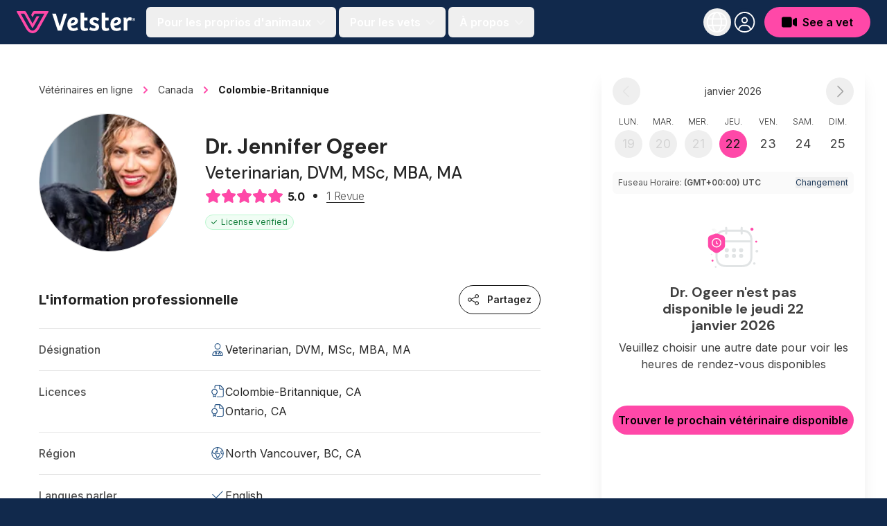

--- FILE ---
content_type: text/html; charset=utf-8
request_url: https://vetster.com/fr-ca/p/jennifer-ogeer-north-vancouver-bc-g689e4e
body_size: 20309
content:
<!DOCTYPE html>
<html lang="fr-CA" dir="ltr">
<head>
<meta charset="utf-8" />
<meta name="viewport" content="width=device-width, initial-scale=1" />
<meta name="locale" content="fr-CA" />
<title>Dr. Jennifer Ogeer - Vet dans North Vancouver, BC - Vetster</title><link rel="preconnect" href="https://cloud.vetster.com" />
<link rel="preconnect" href="https://images.vetster.com" />

<link rel="preconnect" href="https://www.googletagmanager.com" />
<link rel="preconnect" href="https://www.facebook.com" />
<link rel="dns-prefetch" href="https://images.vetster.com" />
    <link rel="dns-prefetch" href="https://cloud.vetster.com" />

<link rel="dns-prefetch" href="https://vetster-public.s3.amazonaws.com" />
<link rel="dns-prefetch" href="https://www.googletagmanager.com" />
<link rel="dns-prefetch" href="https://www.facebook.com" />
<link rel="dns-prefetch" href="https://d.impactradius-event.com" />
<script nonce="GfBdy54NzswxwBj5lAK2nGIq6ddh16rJU70cfEM3">
window.dataLayer = window.dataLayer || [];
let localStorageUserId = window.localStorage?.userId || null;
window.dataLayer.push({
    locale: 'fr-CA',
    userId: localStorageUserId,
});
</script>
<script nonce="GfBdy54NzswxwBj5lAK2nGIq6ddh16rJU70cfEM3">(function(w,d,s,l,i){w[l]=w[l]||[];w[l].push({'gtm.start':
new Date().getTime(),event:'gtm.js'});var f=d.getElementsByTagName(s)[0],
j=d.createElement(s),dl=l!='dataLayer'?'&l='+l:'';j.async=true;j.src=
'https://www.googletagmanager.com/gtm.js?id='+i+dl
;f.parentNode.insertBefore(j,f);
})(window,document,'script','dataLayer','GTM-5ZCB44T');</script>


<script type="text/javascript" nonce="GfBdy54NzswxwBj5lAK2nGIq6ddh16rJU70cfEM3">
window.hsConversationsSettings = { loadImmediately: false };
</script>
<meta name="apple-itunes-app" content="app-id=1551831515">
<meta name="application-name" content="Vetster"/>
<meta name="apple-mobile-web-app-title" content="Vetster"/>
    <meta property="og:title" content="Dr. Jennifer Ogeer - Vet Dans North Vancouver, BC - Vetster" />
<meta property="og:url" content="https://vetster.com/fr-ca/p/jennifer-ogeer-north-vancouver-bc-g689e4e" />
<meta property="og:image" content="https://images.vetster.com/tr:n-header/user/e28f9a99-82de-4123-b3a8-c0233129d0b9/c57ec2e1-db41-44ea-8d2a-40ca576169a8.jpeg?ik-s=617c938368d2b4e4ad6e526f676f7a94bcb75c32" />
            <meta property="og:description" content="Prenez rendez-vous en ligne avec Dr. Jennifer Ogeer, un agréé Veterinarian. Vetster a des vétérinaires et des professionnels vétérinaires disponibles 24/7." />
    <meta property="og:site_name" content="Vetster Online Vets" />
    <meta property="og:type" content="product" />
    <meta property="og:rating" content="5.0" />
<meta property="twitter:site" content="@vetster" />
<meta property="twitter:creator" content="@vetster" />
<meta property="fb:app_id" content="486235928994542" />
<meta name="p:domain_verify" content="18180a81e8148eb6605dc703f1b54523"/>
<meta name="baggage" content="sentry-trace_id=763ee79af1234d6c80325a237074849d,sentry-sample_rate=0,sentry-transaction=%2Ffr-ca%2Fp%2F%7Bslug%7D,sentry-public_key=308e780f5c9e44a585620af48a173d6b,sentry-org_id=344289,sentry-release=web%40v26.01.19.1,sentry-environment=production,sentry-sampled=false,sentry-sample_rand=0.560347"/>
<meta name="sentry-trace" content="763ee79af1234d6c80325a237074849d-dc26a31ec808482e-0"/>
<meta name="description" content="Prenez rendez-vous en ligne avec Dr. Jennifer Ogeer, un agréé Veterinarian. Vetster a des vétérinaires et des professionnels vétérinaires disponibles 24/7." />
    <link rel="manifest" href="https://cloud.vetster.com/site.webmanifest" />
            <meta name="robots" content="max-image-preview:large" />
    <link
    id="google-font-loading"
    rel="preload"
    href="https://fonts.googleapis.com/css2?family=DM+Sans:wght@300;400;500;700&family=Inter:wght@300;400;500;600;700&display=swap"
    as="style"
/>
<script nonce="GfBdy54NzswxwBj5lAK2nGIq6ddh16rJU70cfEM3">
    document.getElementById("google-font-loading").addEventListener("load", function(){
        this.rel='stylesheet';
        this.removeEventListener('load', arguments.callee, false);
    });
</script>
<meta property="og:locale" content="fr-CA" />
<meta name="theme-color" content="#11294c" />
<link rel="apple-touch-icon" sizes="180x180" href="https://cloud.vetster.com/images/icons/apple-touch-icon.png" />
<link rel="icon" type="image/png" sizes="196x196" href="https://cloud.vetster.com/images/icons/favicon-196x196.png" />
<link rel="icon" type="image/png" sizes="96x96" href="https://cloud.vetster.com/images/icons/favicon-96x96.png" />
<link rel="icon" type="image/png" sizes="32x32" href="https://cloud.vetster.com/images/icons/favicon-32x32.png" />
<link rel="icon" type="image/png" sizes="16x16" href="https://cloud.vetster.com/images/icons/favicon-16x16.png" />
<link rel="icon" id="favicon" type="image/x-icon" href="https://cloud.vetster.com/images/icons/favicon-32x32.png" />
<link rel="canonical" href="https://vetster.com/fr-ca/p/jennifer-ogeer-north-vancouver-bc-g689e4e" />
<link rel="alternate" hreflang="en-CA" href="https://vetster.com/en-ca/p/jennifer-ogeer-north-vancouver-bc-g689e4e" />
<link rel="alternate" hreflang="fr-CA" href="https://vetster.com/fr-ca/p/jennifer-ogeer-north-vancouver-bc-g689e4e" />
<link rel="preload" as="style" href="https://cloud.vetster.com/build/assets/css/994592a1.css" nonce="GfBdy54NzswxwBj5lAK2nGIq6ddh16rJU70cfEM3" /><link rel="stylesheet" href="https://cloud.vetster.com/build/assets/css/994592a1.css" nonce="GfBdy54NzswxwBj5lAK2nGIq6ddh16rJU70cfEM3" /><script type="application/ld+json">
    {
    "@context": "http:\/\/schema.org",
    "@type": "Organization",
    "@id": "https:\/\/vetster.com\/#organization",
    "name": "Vetster",
    "legalName": "Vetster Inc.",
    "url": "https:\/\/vetster.com",
    "logo": {
        "@type": "ImageObject",
        "url": "https:\/\/vetster-public.s3.amazonaws.com\/logos\/vetster-logo-dark-155x30@2x.png"
    },
    "address": {
        "@type": "PostalAddress",
        "streetAddress": "14 Birch Ave",
        "addressLocality": "Toronto",
        "addressRegion": "Ontario",
        "postalCode": "M4V 1C8",
        "addressCountry": "CA"
    },
    "contactPoint": {
        "@type": "ContactPoint",
        "contactType": "customer support",
        "email": "support@vetster.com",
        "telephone": "+18446190123"
    },
    "sameAs": [
        "https:\/\/www.facebook.com\/vetster.inc",
        "https:\/\/www.instagram.com\/vetster.inc\/",
        "https:\/\/twitter.com\/vetster",
        "https:\/\/www.pinterest.ca\/Vetsterinc\/",
        "https:\/\/www.linkedin.com\/company\/vetster\/",
        "https:\/\/www.crunchbase.com\/organization\/vetster",
        "https:\/\/www.tiktok.com\/@vetster.inc",
        "https:\/\/youtube.com\/@askvetster?sub_confirmation=1",
        "https:\/\/www.youtube.com\/Vetster",
        "https:\/\/apps.apple.com\/app\/vetster-24-7-online-vets\/id1551831515",
        "https:\/\/play.google.com\/store\/apps\/details?id=com.vetster",
        "https:\/\/apps.apple.com\/app\/vetster-24-7-online-vets\/id1608373477",
        "https:\/\/play.google.com\/store\/apps\/details?id=com.vetster.vets"
    ],
    "founders": [
        {
            "@type": "Person",
            "name": "Mark Bordo",
            "sameAs": [
                "https:\/\/www.linkedin.com\/in\/mark-bordo-49697887\/",
                "https:\/\/www.crunchbase.com\/person\/mark-bordo"
            ]
        },
        {
            "@type": "Person",
            "name": "Regan Johnson",
            "sameAs": [
                "https:\/\/www.linkedin.com\/in\/reganjohnson\/",
                "https:\/\/www.crunchbase.com\/person\/regan-johnson"
            ]
        }
    ]
}</script>
<script type="application/ld+json">
{
    "@context":"https://schema.org",
    "@graph":[
        {
            "@type":"WebSite",
            "@id":"https://vetster.com/fr-ca#website",
            "url":"https://vetster.com/fr-ca",
            "name":"Vetster",
            "potentialAction":[{
                "@type":"SearchAction",
                "target":"https://vetster.com/fr-ca/gs/?q={search_term_string}",
                "query-input":"required name=search_term_string"
            }, {
                "@type":"SearchAction",
                "target":"https://vetster.com/fr-ca/s/?q={search_term_string}",
                "query-input":"required name=search_term_string"
            }]
        }, {
            "@type":"WebPage",
            "@id":"https://vetster.com/fr-ca/p/jennifer-ogeer-north-vancouver-bc-g689e4e#webpage",
            "url":"https://vetster.com/fr-ca/p/jennifer-ogeer-north-vancouver-bc-g689e4e",
            "inLanguage":"fr"
                        ,"name":"Dr. Jennifer Ogeer - Vet Dans North Vancouver, BC - Vetster"
                        ,"isPartOf":{
                "@id":"https://vetster.com/fr-ca#website"
            }
                        ,"description":"Prenez rendez-vous en ligne avec Dr. Jennifer Ogeer, un agréé Veterinarian. Vetster a des vétérinaires et des professionnels vétérinaires disponibles 24/7."
                                            }
        ,{
    "@type": "Person",
    "name": "Dr. Jennifer Ogeer, DVM, MSc, MBA, MA",
    "@id": "https:\/\/vetster.com\/#person\/e28f9a99-82de-4123-b3a8-c0233129d0b9",
    "sameAs": "",
    "image": {
        "@type": "ImageObject",
        "@id": "https:\/\/vetster.com\/#person\/e28f9a99-82de-4123-b3a8-c0233129d0b9\/image",
        "url": "https:\/\/images.vetster.com\/tr:n-thumbnail\/user\/e28f9a99-82de-4123-b3a8-c0233129d0b9\/c57ec2e1-db41-44ea-8d2a-40ca576169a8.jpeg?ik-s=86c3eb802f03b9f6378800affafb16a124420ccf",
        "caption": "Dr. Jennifer Ogeer, DVM, MSc, MBA, MA",
        "inLanguage": "en-US"
    },
    "worksFor": {
        "@type": "OrganizationRole",
        "@id": "https:\/\/vetster.com\/#person\/e28f9a99-82de-4123-b3a8-c0233129d0b9",
        "name": "Vetster",
        "url": "https:\/\/vetster.com\/#person\/e28f9a99-82de-4123-b3a8-c0233129d0b9"
    },
    "hasOccupation": {
        "@type": "Occupation",
        "name": "Veterinarian, DVM, MSc, MBA, MA",
        "educationRequirements": "Doctor of Veterinary Medicine"
    }
}            ]
}
</script>
<script type="application/ld+json">
        {
    "@context": "https:\/\/schema.org\/",
    "@type": "Product",
    "name": "Dr. Jennifer Ogeer, DVM, MSc, MBA, MA",
    "image": [
        "https:\/\/images.vetster.com\/tr:n-thumbnail\/user\/e28f9a99-82de-4123-b3a8-c0233129d0b9\/c57ec2e1-db41-44ea-8d2a-40ca576169a8.jpeg?ik-s=86c3eb802f03b9f6378800affafb16a124420ccf"
    ],
    "description": "Book a virtual veterinary appointment with Dr. Jennifer Ogeer, DVM, MSc, MBA, MA on Vetster.",
    "aggregateRating": {
        "@type": "AggregateRating",
        "ratingValue": "5.0",
        "reviewCount": 1,
        "bestRating": 5
    }
}    </script>
<script type="application/ld+json">{
    "@context": "https:\/\/schema.org",
    "@type": "BreadcrumbList",
    "itemListElement": [
        {
            "@type": "ListItem",
            "position": 1,
            "name": "V\u00e9t\u00e9rinaires en ligne",
            "item": "https:\/\/vetster.com\/fr-ca"
        },
        {
            "@type": "ListItem",
            "position": 2,
            "name": "Canada",
            "item": "https:\/\/vetster.com\/fr-ca\/veterinaires-en-ligne"
        },
        {
            "@type": "ListItem",
            "position": 3,
            "name": "Colombie-Britannique",
            "item": "https:\/\/vetster.com\/fr-ca\/province\/colombie-britannique"
        },
        {
            "@type": "ListItem",
            "position": 4,
            "name": "Dr. Jennifer Ogeer, DVM, MSc, MBA, MA"
        }
    ]
}</script>
</head>
<body data-scroll-padding class="antialiased text-neutral-700 relative ">
<a
    href="#main-content"
    aria-hidden="true"
    class="sr-only"
    id="skip-nav"
    tabindex="-1"
>Jump to main content</a>
<div id="app">
                        <vetster-nav
    id="nav"
    v-slot="{
        aboutOpen,
        clearSession,
        currentlyOpenSideNavMenu,
        focusGlobalSearch,
        forPetParentsOpen,
        forVetsOpen,
        getUser,
        hasUser,
        isClient,
        isGlobalSearchFocused,
        isGuest,
        isOnboarding,
        isPartner,
        mobileOpen,
        mobileRegionOpen,
        openAuthModal,
        photoUrl,
        prefixedAppUrl,
        profileOpen,
        regionOpen,
        selectLocaleOption,
        setHouseAdRef,
        setRef,
        sideNavAboutOpen,
        sideNavForPetsOpen,
        sideNavForVetsOpen,
        signOut,
        toggleAboutMenu,
        toggleForPetParentsMenu,
        toggleForVetsMenu,
        toggleMobileMenu,
        toggleMobileRegionMenu,
        toggleProfileMenu,
        toggleRegionMenu,
        toggleSideNavMenuOption,
    }"
    :local-links="{&quot;current_img_url&quot;:&quot;https:\/\/cloud.vetster.com\/images\/flags\/4x3\/ca.svg&quot;,&quot;current_country_code&quot;:&quot;ca&quot;,&quot;current_country_name&quot;:&quot;Canada (Fran\u00e7ais)&quot;,&quot;sites&quot;:[{&quot;href&quot;:&quot;http:\/\/vetster.com\/en-ca\/p\/jennifer-ogeer-north-vancouver-bc-g689e4e&quot;,&quot;lang&quot;:&quot;en&quot;,&quot;img_url&quot;:&quot;https:\/\/cloud.vetster.com\/images\/flags\/4x3\/ca.svg&quot;,&quot;locale_code&quot;:&quot;en-CA&quot;,&quot;country_code&quot;:&quot;ca&quot;,&quot;text&quot;:&quot;Canada (English)&quot;,&quot;selected&quot;:false,&quot;current_country_code&quot;:&quot;ca&quot;,&quot;current_img_url&quot;:&quot;https:\/\/cloud.vetster.com\/images\/flags\/4x3\/ca.svg&quot;},{&quot;href&quot;:&quot;http:\/\/vetster.com\/fr-ca\/p\/jennifer-ogeer-north-vancouver-bc-g689e4e&quot;,&quot;lang&quot;:&quot;fr&quot;,&quot;img_url&quot;:&quot;https:\/\/cloud.vetster.com\/images\/flags\/4x3\/ca.svg&quot;,&quot;locale_code&quot;:&quot;fr-CA&quot;,&quot;country_code&quot;:&quot;ca&quot;,&quot;text&quot;:&quot;Canada (Fran\u00e7ais)&quot;,&quot;selected&quot;:true,&quot;current_country_code&quot;:&quot;ca&quot;,&quot;current_img_url&quot;:&quot;https:\/\/cloud.vetster.com\/images\/flags\/4x3\/ca.svg&quot;},{&quot;href&quot;:&quot;https:\/\/vetster.com\/en-gb&quot;,&quot;lang&quot;:&quot;en&quot;,&quot;img_url&quot;:&quot;https:\/\/cloud.vetster.com\/images\/flags\/4x3\/gb.svg&quot;,&quot;locale_code&quot;:&quot;en-GB&quot;,&quot;country_code&quot;:&quot;gb&quot;,&quot;text&quot;:&quot;Royaume-Uni&quot;,&quot;selected&quot;:false,&quot;current_country_code&quot;:&quot;ca&quot;,&quot;current_img_url&quot;:&quot;https:\/\/cloud.vetster.com\/images\/flags\/4x3\/ca.svg&quot;},{&quot;href&quot;:&quot;https:\/\/vetster.com\/en-us&quot;,&quot;lang&quot;:&quot;en&quot;,&quot;img_url&quot;:&quot;https:\/\/cloud.vetster.com\/images\/flags\/4x3\/us.svg&quot;,&quot;locale_code&quot;:&quot;en-US&quot;,&quot;country_code&quot;:&quot;us&quot;,&quot;text&quot;:&quot;\u00c9tats Unis&quot;,&quot;selected&quot;:false,&quot;current_country_code&quot;:&quot;ca&quot;,&quot;current_img_url&quot;:&quot;https:\/\/cloud.vetster.com\/images\/flags\/4x3\/ca.svg&quot;},{&quot;href&quot;:&quot;https:\/\/vetster.com\/en&quot;,&quot;lang&quot;:&quot;fr&quot;,&quot;img_url&quot;:&quot;https:\/\/cloud.vetster.com\/images\/flags\/4x3\/globe-dark.svg&quot;,&quot;locale_code&quot;:&quot;fr-CA&quot;,&quot;country_code&quot;:&quot;ca&quot;,&quot;text&quot;:&quot;Mondial&quot;,&quot;selected&quot;:false,&quot;current_country_code&quot;:&quot;ca&quot;,&quot;current_img_url&quot;:&quot;https:\/\/cloud.vetster.com\/images\/flags\/4x3\/globe-dark.svg&quot;,&quot;is_global&quot;:true}]}"
>
    <div
        :ref="(el) => setHouseAdRef('navContainer', el)"
        :data-scroll-padding="$screen('lg')"
        class="fixed top-0 z-50 w-full min-h-16"
    >
                    <vetster-house-ad
    class="absolute"
    format="full-strip"
    location="navbar-top"
    selection-strategy="first"
    :house-ads="JSON.parse('[{\u0022id\u0022:281,\u0022name\u0022:\u0022house_ad_mb_sk_wildfires\u0022,\u0022title\u0022:\u0022MB\\\/SK Wildfires\u0022,\u0022start_at\u0022:\u00222025-06-04T04:00:00.000000Z\u0022,\u0022end_at\u0022:null,\u0022variant_selection\u0022:\u0022first\u0022,\u0022format\u0022:\u0022full-strip\u0022,\u0022variants\u0022:[{\u0022id\u0022:289,\u0022__component\u0022:\u0022ad.full-strip\u0022,\u0022text\u0022:\u0022Are you and your pet affected by the MB\\\/SK wildfires? Free vet appointments available. \\u003Ca href=\\u0022https:\\\/\\\/vetster.com\\\/fr-ca\\\/support\\u0022\\u003EChat\\u003C\\\/a\\u003E with our care team now.\u0022,\u0022link_text\u0022:null,\u0022link_url\u0022:null,\u0022type\u0022:\u0022warning\u0022,\u0022show_icon\u0022:true,\u0022link_target\u0022:null,\u0022show_after\u0022:null,\u0022name\u0022:\u0022variant-1\u0022,\u0022custom_icon\u0022:null,\u0022dismiss_behavior\u0022:\u0022persistent_dismiss\u0022,\u0022dismiss_on_click\u0022:false,\u0022dismiss_time\u0022:1440,\u0022force_center\u0022:false}],\u0022pages\u0022:[{\u0022id\u0022:463,\u0022path\u0022:\u0022!\\\/(air-canada|accargo|amazon|call-a-doctor-plus|crazy-dog-club|doctegrity|fetch|greenhouse|hyundai|indigo|k9-activity-club-care|k9-activity-club-team)\u0022,\u0022locations\u0022:[]},{\u0022id\u0022:464,\u0022path\u0022:\u0022!\\\/(kagome-united|mella|mercer365|mypetgo|ossur|perigon|pupjoy|petscreening|rbc|samsung|tenantpetcare|wishbone)\u0022,\u0022locations\u0022:[]},{\u0022id\u0022:465,\u0022path\u0022:\u0022!\\\/v\\\/.*\u0022,\u0022locations\u0022:[]},{\u0022id\u0022:466,\u0022path\u0022:\u0022!\\\/(symptoms(\\\/.*)?|conditions(\\\/.*)?)\u0022,\u0022locations\u0022:[]},{\u0022id\u0022:467,\u0022path\u0022:\u0022!\\\/.*\\\/online-vets\u0022,\u0022locations\u0022:[]},{\u0022id\u0022:468,\u0022path\u0022:\u0022!\\\/product\\\/.*\u0022,\u0022locations\u0022:[]},{\u0022id\u0022:454,\u0022path\u0022:\u0022\\\/.*\u0022,\u0022locations\u0022:[{\u0022id\u0022:288,\u0022name\u0022:\u0022navbar-top\u0022}]}]},{\u0022id\u0022:178,\u0022name\u0022:\u0022house_ad_flea_and_tick_ontario_2025\u0022,\u0022title\u0022:\u0022Flea and Tick 2025 (Ontario)\u0022,\u0022start_at\u0022:\u00222025-02-27T05:00:00.000000Z\u0022,\u0022end_at\u0022:null,\u0022variant_selection\u0022:\u0022first\u0022,\u0022format\u0022:\u0022full-strip\u0022,\u0022variants\u0022:[{\u0022id\u0022:186,\u0022__component\u0022:\u0022ad.full-strip\u0022,\u0022text\u0022:\u0022C\\u0027est la saison des puces et des tiques! Faites livrer vos produits de pr\\u00e9vention antiparasitaire directement chez vous.\u0022,\u0022link_text\u0022:\u0022En savoir plus\u0022,\u0022link_url\u0022:\u0022https:\\\/\\\/vetster.com\\\/en-ca\\\/product\\\/flea-and-tick?location=ontario\u0022,\u0022type\u0022:\u0022promo-light\u0022,\u0022show_icon\u0022:true,\u0022link_target\u0022:\u0022_self\u0022,\u0022show_after\u0022:null,\u0022name\u0022:\u0022variant-1\u0022,\u0022custom_icon\u0022:\u0022bug\u0022,\u0022dismiss_behavior\u0022:\u0022timed_session_dismiss\u0022,\u0022dismiss_on_click\u0022:false,\u0022dismiss_time\u0022:1440,\u0022force_center\u0022:false}],\u0022pages\u0022:[{\u0022id\u0022:298,\u0022path\u0022:\u0022!\\\/(air-canada|accargo|amazon|call-a-doctor-plus|crazy-dog-club|doctegrity|fetch|greenhouse|hyundai|indigo|k9-activity-club-care|k9-activity-club-team)\u0022,\u0022locations\u0022:[]},{\u0022id\u0022:299,\u0022path\u0022:\u0022!\\\/(kagome-united|mella|mercer365|mypetgo|ossur|perigon|pupjoy|petscreening|rbc|samsung|tenantpetcare|wishbone)\u0022,\u0022locations\u0022:[]},{\u0022id\u0022:310,\u0022path\u0022:\u0022!\\\/v\\\/.*\u0022,\u0022locations\u0022:[]},{\u0022id\u0022:290,\u0022path\u0022:\u0022!\\\/(symptoms(\\\/.*)?|conditions(\\\/.*)?)\u0022,\u0022locations\u0022:[]},{\u0022id\u0022:248,\u0022path\u0022:\u0022!\\\/.*\\\/online-vets\u0022,\u0022locations\u0022:[]},{\u0022id\u0022:384,\u0022path\u0022:\u0022!\\\/product\\\/.*\u0022,\u0022locations\u0022:[]},{\u0022id\u0022:249,\u0022path\u0022:\u0022\\\/.*\u0022,\u0022locations\u0022:[{\u0022id\u0022:185,\u0022name\u0022:\u0022navbar-top\u0022}]}]},{\u0022id\u0022:175,\u0022name\u0022:\u0022house_ad_flea_and_tick_2025\u0022,\u0022title\u0022:\u0022Zoetis Holiday Promo 2025-Homepage Cerenia\u0022,\u0022start_at\u0022:\u00222025-02-26T05:00:00.000000Z\u0022,\u0022end_at\u0022:null,\u0022variant_selection\u0022:\u0022first\u0022,\u0022format\u0022:\u0022full-strip\u0022,\u0022variants\u0022:[{\u0022id\u0022:183,\u0022__component\u0022:\u0022ad.full-strip\u0022,\u0022text\u0022:\u0022C\\u0027est la saison des puces et des tiques! Faites livrer vos produits de pr\\u00e9vention antiparasitaire directement chez vous.\u0022,\u0022link_text\u0022:\u0022En savoir plus\u0022,\u0022link_url\u0022:\u0022https:\\\/\\\/vetster.com\\\/fr-ca\\\/product\\\/flea-and-tick\u0022,\u0022type\u0022:\u0022promo-light\u0022,\u0022show_icon\u0022:true,\u0022link_target\u0022:\u0022_self\u0022,\u0022show_after\u0022:null,\u0022name\u0022:\u0022variant-1\u0022,\u0022custom_icon\u0022:\u0022bug\u0022,\u0022dismiss_behavior\u0022:\u0022timed_session_dismiss\u0022,\u0022dismiss_on_click\u0022:false,\u0022dismiss_time\u0022:1440,\u0022force_center\u0022:false}],\u0022pages\u0022:[{\u0022id\u0022:302,\u0022path\u0022:\u0022!\\\/(air-canada|accargo|amazon|call-a-doctor-plus|crazy-dog-club|doctegrity|fetch|greenhouse|hyundai|indigo|k9-activity-club-care|k9-activity-club-team)\u0022,\u0022locations\u0022:[]},{\u0022id\u0022:303,\u0022path\u0022:\u0022!\\\/(kagome-united|mella|mercer365|mypetgo|ossur|perigon|pupjoy|petscreening|rbc|samsung|tenantpetcare|wishbone)\u0022,\u0022locations\u0022:[]},{\u0022id\u0022:307,\u0022path\u0022:\u0022!\\\/v\\\/.*\u0022,\u0022locations\u0022:[]},{\u0022id\u0022:295,\u0022path\u0022:\u0022!\\\/(symptoms(\\\/.*)?|conditions(\\\/.*)?)\u0022,\u0022locations\u0022:[]},{\u0022id\u0022:242,\u0022path\u0022:\u0022!\\\/.*\\\/online-vets\u0022,\u0022locations\u0022:[]},{\u0022id\u0022:501,\u0022path\u0022:\u0022!\\\/product\\\/.*\u0022,\u0022locations\u0022:[]},{\u0022id\u0022:243,\u0022path\u0022:\u0022\\\/.*\u0022,\u0022locations\u0022:[{\u0022id\u0022:182,\u0022name\u0022:\u0022navbar-top\u0022}]}]}]')"
    :scroll-padding="true"
></vetster-house-ad>
                <nav
            :ref="(el) => setHouseAdRef('nav', el)"
            role="navigation"
            :data-scroll-padding="$screen('lg')"
            class="w-full absolute top-0 bg-ocean-950 h-16 transition-all duration-500"
        >
            <div class="max-w-7xl mx-auto px-standard">
                <div class="relative flex items-center justify-start h-16">
                    <div class="shrink-0">
                        <a
                            href="https://vetster.com/fr-ca"
                            aria-label="Page d&#039;accueil"
                        >
                            <img
                                src="https://cloud.vetster.com/images/vetster-logo-white-accent-pink.svg"
                                alt="Vetster"
                                class="h-7 lg:h-8 w-auto hover:opacity-75 transition focus:outline-none focus:opacity-75"
                            />
                        </a>
                    </div>

                    
                    <div class="flex-1 flex items-center relative">
                        <div class="flex items-center grow">
                                                            
                                <transition
                                    name="fade"
                                    appear
                                >
                                    <div
                                        v-cloak
                                        class="hidden lg:flex ml-4 items-center space-x-1 text-white"
                                    >
                                                                                    <button
                                                id="for-pet-parents-menu"
                                                :ref="(el) => setRef('forPetParentsMenuButton', el)"
                                                aria-label="Pour les parents d&#039;animaux"
                                                aria-haspopup="true"
                                                class="nav-main-link"
                                                :class="[forPetParentsOpen ? 'text-ocean-300' : 'text-white' ]"
                                                @click="toggleForPetParentsMenu"
                                            >
                                                <span>Pour les proprios d&#039;animaux</span>
                                                <span class="w-5 flex items-center justify-center">
                                                    <fa
                                                        :icon="['fas', 'angle-down']"
                                                        class="text-base fa-fw rotates opacity-40 text-white"
                                                        :class="[forPetParentsOpen ? 'fa-rotate-180' : '' ]"
                                                    ></fa>
                                                </span>
                                            </button>
                                                                                                                            <button
                                                id="for-vets-and-techs-menu"
                                                :ref="(el) => setRef('forVetsMenuButton', el)"
                                                aria-label="Pour le menu vétérinaires et techniciens"
                                                aria-haspopup="true"
                                                class="nav-main-link"
                                                :class="[forVetsOpen ? 'text-ocean-300' : 'text-white' ]"
                                                @click="toggleForVetsMenu"
                                            >
                                                <span>Pour les vets</span>
                                                <span class="w-5 flex items-center justify-center">
                                                    <fa
                                                        :icon="['fas', 'angle-down']"
                                                        class="text-base fa-fw rotates opacity-40 text-white"
                                                        :class="[forVetsOpen ? 'fa-rotate-180' : '' ]"
                                                    ></fa>
                                                </span>
                                            </button>
                                                                                <button
                                            id="about-menu"
                                            :ref="(el) => setRef('aboutMenuButton', el)"
                                            aria-label="À propos de nous Menu"
                                            aria-haspopup="true"
                                            class="nav-main-link"
                                            :class="[aboutOpen ? 'text-ocean-300' : 'text-white' ]"
                                            @click="toggleAboutMenu"
                                        >
                                            <span>À propos</span>
                                            <span class="w-5 flex items-center justify-center">
                                                <fa
                                                    :icon="['fas', 'angle-down']"
                                                    class="text-base fa-fw rotates opacity-40 text-white"
                                                    :class="[aboutOpen ? 'fa-rotate-180' : '' ]"
                                                ></fa>
                                            </span>
                                        </button>
                                    </div>
                                </transition>
                                                    </div>

                                                    <div class="w-full">
                                                            </div>
                                            </div>

                    
                    <div class="flex items-center space-x-1">

                        
                        <div class="hidden lg:block self-end">
                            <transition
                                name="fade"
                                appear
                            >
                                <div
                                    v-cloak
                                    class="flex items-center"
                                >
                                    <div
                                        class="relative space-x-1"
                                        v-show="!isGlobalSearchFocused"
                                    >
                                        <button
                                            id="region-menu"
                                            :ref="(el) => setRef('regionMenuButton', el)"
                                            data-testid="region-menu-btn"
                                            aria-haspopup="true"
                                            aria-label="Choisissez votre paramètre régional"
                                            class="h-10 w-10 flex items-center justify-center text-white rounded-full outline-none py-1 hover:ring-2 hover:ring-neutral-900/40 hover:bg-neutral-900/40 active:bg-neutral-900/40 transition-all duration-600"
                                            :class="{ 'bg-neutral-900/40 ring-2 ring-neutral-900/40' : regionOpen }"
                                            @click="toggleRegionMenu"
                                        >
                                            <fa
                                                :icon="regionOpen ? ['fal', 'xmark'] : ['fal', 'globe']"
                                                class="fa-fw text-3xl"
                                            ></fa>
                                        </button>
                                        <transition
                                            v-cloak
                                            enter-active-class="transition ease-out duration-100"
                                            enter-class="opacity-0 scale-95"
                                            enter-to-class="opacity-100 scale-100"
                                            leave-active-class="transition ease-in duration-75"
                                            leave-class="opacity-100 scale-100"
                                            leave-to-class="opacity-0 scale-95"
                                        >
                                            <div
                                                v-if="regionOpen"
                                                :ref="(el) => setRef('regionMenu', el)"
                                                class="origin-top-right absolute right-0 mt-2 w-64 rounded-md shadow-lg z-50"
                                            >
                                                <div
                                                    class="rounded-md bg-white"
                                                    role="menu"
                                                    aria-orientation="vertical"
                                                    aria-labelledby="region-menu"
                                                >
                                                    <div
                                                        class="py-1"
                                                        @click="clearSession"
                                                    >
                                                        <a href="https://vetster.com/en-ca/p/jennifer-ogeer-north-vancouver-bc-g689e4e" lang="en" data-locale="en-CA" data-is-global="false" class="nav-sublist-item flex items-center lg:px-4 lg:leading-5 lg:font-normal lg:text-neutral-700 lg:rounded-none lg:hover:bg-neutral-100 focus:outline-none focus:bg-neutral-50 transition" data-testid="locale-option-en-CA" @click.default="selectLocaleOption(&quot;en-CA&quot;, $event)">
        Canada (English)
            </a>
        <a href="https://vetster.com/fr-ca/p/jennifer-ogeer-north-vancouver-bc-g689e4e" lang="fr" data-locale="fr-CA" data-is-global="false" class="nav-sublist-item flex items-center lg:px-4 lg:leading-5 lg:font-normal lg:text-neutral-700 lg:rounded-none lg:hover:bg-neutral-100 focus:outline-none focus:bg-neutral-50 transition" data-testid="locale-option-fr-CA" @click.default="selectLocaleOption(&quot;fr-CA&quot;, $event)">
        Canada (Français)
                    <span class="flex-1 flex justify-end">
                <fa
                    :icon="['fal', 'check']"
                    class="text-ocean-700 text-xl"
                ></fa>
            </span>
            </a>
        <a
        href="https://vetster.com/en-gb"
        lang="en"
        data-locale="en-GB"
        data-is-global="false"
        class="nav-sublist-item flex items-center lg:px-4 lg:leading-5 lg:font-normal lg:text-neutral-700 lg:rounded-none lg:hover:bg-neutral-100 focus:outline-none focus:bg-neutral-50 transition"
        data-testid="locale-option-en-GB"
        @click.default="selectLocaleOption(&quot;en-GB&quot;, $event)"
    >
        Royaume-Uni
            </a>
        <a
        href="https://vetster.com/en-us"
        lang="en"
        data-locale="en-US"
        data-is-global="false"
        class="nav-sublist-item flex items-center lg:px-4 lg:leading-5 lg:font-normal lg:text-neutral-700 lg:rounded-none lg:hover:bg-neutral-100 focus:outline-none focus:bg-neutral-50 transition"
        data-testid="locale-option-en-US"
        @click.default="selectLocaleOption(&quot;en-US&quot;, $event)"
    >
        États Unis
            </a>
        <a
        href="https://vetster.com/en"
        lang="fr"
        data-locale="fr-CA"
        data-is-global="true"
        class="nav-sublist-item flex items-center lg:px-4 lg:leading-5 lg:font-normal lg:text-neutral-700 lg:rounded-none lg:hover:bg-neutral-100 focus:outline-none focus:bg-neutral-50 transition"
        data-testid="locale-option-global"
        @click.default="selectLocaleOption(&quot;fr-CA&quot;, $event)"
    >
        Mondial
            </a>
                                                    </div>
                                                </div>
                                            </div>
                                        </transition>
                                    </div>
                                    <div>
                                        <div class="relative">
    <div class="flex space-x-2 items-center ">
                    <div
                v-show="!isGlobalSearchFocused"
                class="relative"
            >
                <button
                    id="user-menu-btn"
                    ref="profileMenuButton"
                    data-testid="navbar-menu-btn"
                    aria-label="Menu utilisateur"
                    aria-haspopup="true"
                    class="h-10 w-10 flex items-center rounded-full justify-center overflow-hidden ring-ocean-900 hover:bg-neutral-900/40 hover:ring-2 hover:ring-neutral-900/40 active:bg-neutral-900/40 active:ring-2 active:ring-neutral-900/40 transition-all duration-600 focus:outline-none"
                    :class="[profileOpen ? 'bg-neutral-900/40' : 'bg-ocean-950' ]"
                    @click.stop="toggleProfileMenu"
                >
                    <transition
                        v-cloak
                        mode="out-in"
                    >
                        <span
                            v-if="profileOpen"
                            key="close-user-menu"
                            class="flex justify-center items-center rounded-full bg-neutral-900/40"
                        >
                            <fa
                                :icon="['fal', 'xmark']"
                                class="fa-fw text-3xl text-white"
                            ></fa>
                        </span>
                        <span v-else>
                            <img
                                v-if="photoUrl"
                                key="user-image"
                                :src="photoUrl"
                                :alt="getUser.first_name"
                                class="rounded-full w-7 h-7 ring-2 ring-white"
                                data-testid="navbar-avatar"
                            />
                            <span
                                v-else
                                key="desktop-avatar"
                                class="flex justify-center items-center rounded-full group-hover:bg-neutral-900/40 group-focus:bg-ocean-900"
                                :data-testid="hasUser ? 'navbar-avatar-placeholder' : 'navbar-avatar-guest'"
                            >
                                <fa
                                    :icon="['fal', 'circle-user']"
                                    class="fa-fw text-white text-3xl"
                                ></fa>
                            </span>
                        </span>
                    </transition>
                </button>
                
                <transition
                    v-cloak
                    enter-active-class="transition ease-out duration-100"
                    enter-class="opacity-0 scale-95"
                    enter-to-class="opacity-100 scale-100"
                    leave-active-class="transition ease-in duration-75"
                    leave-class="opacity-100 scale-100"
                    leave-to-class="opacity-0 scale-95"
                >
                    <div
                        v-if="profileOpen"
                        :ref="(el) => setRef('profileMenu', el)"
                        class="origin-top-right absolute right-0 w-80 rounded-lg overflow-hidden shadow-lg z-50 mt-1.5"
                    >
                        <div
    class="flex flex-col justify-between bg-white h-full overflow-y-auto"
    :class="{
        'pb-40 lg:pb-0': isPartner && !mobileRegionOpen,
        'pb-60 lg:pb-0': isClient && !mobileRegionOpen,
        'pb-96 lg:pb-0': mobileRegionOpen,
    }">
    <div>
        
        <div class="block lg:hidden pt-1">
            <ul role="list">
                
                <li>
                                            <button
                            type="button"
                            aria-expanded="false"
                            :aria-label="sideNavForPetsOpen ? $t('app.close-menu-for-pet-parents') : $t('app.open-menu-for-pet-parents')"
                            class="nav-button-link"
                            @click="toggleSideNavMenuOption('sideNavForPetsOpen')"
                        >
                            <span>Pour les proprios d&#039;animaux</span>
                            <fa
                                :icon="['fas', 'angle-down']"
                                :class="{ 'fa-rotate-180': sideNavForPetsOpen }"
                                class="text-base fa-fw rotates text-neutral-800"
                            ></fa>
                        </button>
                        <transition
                            enter-class="opacity-0"
                            enter-active-class="ease-out duration-300 transition"
                            enter-to-class="opacity-100"
                            leave-class="opacity-100"
                            leave-active-class="transition ease-in duration-300"
                            leave-to-class="opacity-0"
                        >
                            <div
                                v-show="sideNavForPetsOpen"
                                class="flex flex-col pb-4"
                            >
                                                                    <a
    href="https://vetster.com/fr-ca/plus"
    rel="noopener"
    aria-label="S&#039;abonner à Vetster Plus"
    target="_self"
    class="nav-sublist-item"
>
    S&#039;abonner à Vetster Plus
</a>
                                
                                <a
    href="https://vetster.com/fr-ca/gs"
    rel="noopener"
    aria-label="Trouver un vétérinaire à proximité"
    target="_self"
    class="nav-sublist-item"
>
    Trouver un vétérinaire à proximité
</a>

                                
                                
                                
                                                                    <a
    href="https://vetster.com/fr-ca/aider"
    rel="noopener"
    aria-label="Support"
    target="_self"
    class="nav-sublist-item"
>
    Support
</a>
                                                            </div>
                        </transition>
                                    </li>

                
                <li>
                                            <button
                            type="button"
                            aria-expanded="false"
                            :aria-label="sideNavForVetsOpen ? $t('app.close-menu-for-vets-and-techs') : $t('app.open-menu-for-vets-and-techs')"
                            class="nav-button-link"
                            @click="toggleSideNavMenuOption('sideNavForVetsOpen')"
                        >
                            <span>Pour les vets</span>
                            <fa
                                :icon="['fas', 'angle-down']"
                                :class="{ 'fa-rotate-180': sideNavForVetsOpen }"
                                class="text-base fa-fw rotates text-neutral-800"
                            ></fa>
                        </button>
                        <transition
                            enter-class="opacity-0"
                            enter-active-class="ease-out duration-200 transition"
                            enter-to-class="opacity-100"
                            leave-class="opacity-100"
                            leave-active-class="transition ease-in duration-200"
                            leave-to-class="opacity-0"
                        >
                            <div
                                v-show="sideNavForVetsOpen"
                                class="flex flex-col pb-4"
                            >
                                <a
    href="https://vetster.com/fr-ca/pour-les-veterinaires"
    rel="noopener"
    aria-label="Devenir vétérinaire en ligne"
    target="_self"
    class="nav-sublist-item"
>
    Devenir vétérinaire en ligne
</a>

                                <a
    href="https://vetster.com/fr/blog/for-vets"
    rel="noopener"
    aria-label="Connexion vétérinaire"
    target="_self"
    class="nav-sublist-item"
>
    Connexion vétérinaire
</a>

                                                                    <a
    href="https://vetster.com/fr/for-vets/learning-and-development"
    rel="noopener"
    aria-label="Learning"
    target="_self"
    class="nav-sublist-item"
>
    Learning
</a>
                                
                                                                    <a
    href="https://vetster.com/fr-ca/aider"
    rel="noopener"
    aria-label="Support"
    target="_self"
    class="nav-sublist-item"
>
    Support
</a>
                                                            </div>
                        </transition>
                                    </li>

                
                <li>
                    <button
                        type="button"
                        aria-expanded="false"
                        :aria-label="sideNavAboutOpen ? $t('app.close-menu-about') : $t('app.open-menu-about')"
                        class="nav-button-link"
                        @click="toggleSideNavMenuOption('sideNavAboutOpen')"
                    >
                        <span>À propos</span>
                        <fa
                            :icon="['fas', 'angle-down']"
                            :class="{ 'fa-rotate-180': sideNavAboutOpen }"
                            class="text-base fa-fw rotates text-neutral-800"
                        ></fa>
                    </button>
                    <transition
                        enter-class="opacity-0"
                        enter-active-class="ease-out duration-200 transition"
                        enter-to-class="opacity-100"
                        leave-class="opacity-100"
                        leave-active-class="transition ease-in duration-200"
                        leave-to-class="opacity-0"
                    >
                        <div
                            v-show="sideNavAboutOpen"
                            class="flex flex-col pb-4"
                        >
                                                            <a
    href="https://vetster.com/fr-ca/a-propos"
    rel="noopener"
    aria-label="À propos de nous"
    target="_self"
    class="nav-sublist-item"
>
    À propos de nous
</a>
                            
                                                            <a
    href="https://vetster.com/fr/presse-et-medias"
    rel="noopener"
    aria-label="Salle de presse"
    target="_self"
    class="nav-sublist-item"
>
    Salle de presse
</a>
                            
                                                            <a
    href="https://careers.vetster.com"
    rel="noopener noreferrer"
    aria-label="Carrières"
    target="_blank"
    class="nav-sublist-item"
>
    Carrières
</a>
                                                    </div>
                    </transition>
                </li>
            </ul>
        </div>

        
        <div
            v-if="hasUser"
            class="mt-2 lg:mt-0 lg:border-none py-1"
        >
            <div class="flex items-center px-4 py-4 pb-2">
                <div class="shrink-0">
                    <div v-if="photoUrl">
                        <img
                            :src="photoUrl"
                            :alt="getUser.first_name"
                            class="w-10 h-10 rounded-full"
                        />
                    </div>
                    <div v-else>
                        <div
                            class="w-10 h-10 rounded-full bg-neutral-500 border-neutral-500 border-2 flex items-center justify-center overflow-hidden group-hover:bg-indigo-700 group-hover:border-indigo-700 group-focus:bg-indigo-700 group-focus:border-indigo-700">
                            <fa
                                :icon="['fas', 'user']"
                                class="text-2xl text-white -mb-1"
                            ></fa>
                        </div>
                    </div>
                </div>
                <div class="ml-4 lg:max-w-[14rem] overflow-hidden pr-1 sm:pr-0">
                    <div
                      class="text-base leading-5 font-bold text-neutral-800 whitespace-nowrap overflow-hidden text-ellipsis"
                      data-testid="navbar-name"
                    >
                        {{ getUser.first_name }} {{ getUser.last_name }}
                    </div>
                    <div
                      class="text-sm leading-5 text-neutral-600 whitespace-nowrap overflow-hidden text-ellipsis"
                      data-testid="navbar-email"
                    >
                        {{ getUser.email }}
                    </div>
                </div>
            </div>
            <div class="flex flex-col mt-1">
                <a
                    v-if="isOnboarding"
                    :href="prefixedAppUrl('/welcome')"
                    rel="noopener"
                    class="nav-sublist-item lg:px-4"
                >
                    Continuer l&#039;intégration
                </a>
                <a
                    v-else
                    :href="prefixedAppUrl('/')"
                    rel="noopener"
                    class="nav-sublist-item lg:px-4"
                >
                    Centre de commande
                </a>
                <a
                    v-if="!isOnboarding"
                    :href="prefixedAppUrl('/appointments')"
                    rel="noopener"
                    class="nav-sublist-item lg:px-4"
                >
                    Des Rendez-vous
                </a>
                <a
                    href="#"
                    class="nav-sublist-item lg:px-4"
                    data-testid="sign-out-btn"
                    @click.prevent="signOut"
                >
                    Déconnexion
                </a>
            </div>
        </div>

        
        <div
            v-if="isGuest"
            class="hidden lg:block py-4 px-3 space-y-4"
        >
                            <vetster-button
                    variant="bubblegum"
                    href="https://vetster.com/fr-ca/gs"
                    size="fixed"
                >
                    <fa
                        :icon="['fas', 'video']"
                        class="text-xl"
                    ></fa>
                    <span>Parlez à un vet</span>
                </vetster-button>
            
                                                <vetster-button
                        href="https://app.vetster.com/auth/login?locale=fr-CA"
                        rel="noopener"
                        data-testid="desktop-log-in-btn"
                        variant="white"
                        class="w-full flex justify-center"
                        size="fixed"
                        @click.prevent="openAuthModal('login')"
                    >
                        S&#039;identifier
                    </vetster-button>
                                    </div>
    </div>

    <div class="fixed lg:hidden bottom-0 w-full bg-white">
        <div
            v-if="!isPartner"
            class="p-4 space-y-4"
        >
                            <vetster-button
                    href="https://vetster.com/fr-ca/gs"
                    variant="bubblegum"
                    size="fixed"
                >
                    <fa
                        :icon="['fas', 'video']"
                        class="text-xl"
                    ></fa>
                    <span>Parlez à un vet</span>
                </vetster-button>
            
            <div v-if="isGuest">
                                                            <vetster-button
                            href="https://app.vetster.com/auth/login?locale=fr-CA"
                            rel="noopener"
                            data-testid="mobile-log-in-btn"
                            variant="white"
                            class="w-full flex justify-center"
                            size="fixed"
                            @click.prevent="openAuthModal('login')"
                        >
                            S&#039;identifier
                        </vetster-button>
                                                </div>
        </div>

        
        <div class="border-t border-neutral-300 py-1">
            <button
                type="button"
                aria-haspopup="true"
                aria-label="Choisissez votre paramètre régional"
                class="nav-button-link"
                @click.prevent="toggleMobileRegionMenu"
            >
                <span
                    class="mr-3"
                    data-testid="market-site"
                >
                  Canada (Français)                </span>
                <fa
                    :icon="['fas', 'angle-down']"
                    class="text-base fa-fw rotates text-neutral-800"
                    :class="{ 'fa-rotate-180': !mobileRegionOpen }"
                ></fa>
            </button>
            <transition
                v-cloak
                enter-class="opacity-0"
                enter-active-class="ease-out duration-300 transition"
                enter-to-class="opacity-100"
                leave-class="opacity-100"
                leave-active-class="transition ease-in duration-300"
                leave-to-class="opacity-0"
            >
                <div
                    v-show="mobileRegionOpen"
                    class="flex flex-col self-start rounded-b-lg overflow-hidden"
                    @click="clearSession"
                >
                    <a href="https://vetster.com/en-ca/p/jennifer-ogeer-north-vancouver-bc-g689e4e" lang="en" data-locale="en-CA" data-is-global="false" class="nav-sublist-item flex items-center lg:px-4 lg:leading-5 lg:font-normal lg:text-neutral-700 lg:rounded-none lg:hover:bg-neutral-100 focus:outline-none focus:bg-neutral-50 transition" data-testid="locale-option-en-CA" @click.default="selectLocaleOption(&quot;en-CA&quot;, $event)">
        Canada (English)
            </a>
        <a
        href="https://vetster.com/en-gb"
        lang="en"
        data-locale="en-GB"
        data-is-global="false"
        class="nav-sublist-item flex items-center lg:px-4 lg:leading-5 lg:font-normal lg:text-neutral-700 lg:rounded-none lg:hover:bg-neutral-100 focus:outline-none focus:bg-neutral-50 transition"
        data-testid="locale-option-en-GB"
        @click.default="selectLocaleOption(&quot;en-GB&quot;, $event)"
    >
        Royaume-Uni
            </a>
        <a
        href="https://vetster.com/en-us"
        lang="en"
        data-locale="en-US"
        data-is-global="false"
        class="nav-sublist-item flex items-center lg:px-4 lg:leading-5 lg:font-normal lg:text-neutral-700 lg:rounded-none lg:hover:bg-neutral-100 focus:outline-none focus:bg-neutral-50 transition"
        data-testid="locale-option-en-US"
        @click.default="selectLocaleOption(&quot;en-US&quot;, $event)"
    >
        États Unis
            </a>
        <a
        href="https://vetster.com/en"
        lang="fr"
        data-locale="fr-CA"
        data-is-global="true"
        class="nav-sublist-item flex items-center lg:px-4 lg:leading-5 lg:font-normal lg:text-neutral-700 lg:rounded-none lg:hover:bg-neutral-100 focus:outline-none focus:bg-neutral-50 transition"
        data-testid="locale-option-global"
        @click.default="selectLocaleOption(&quot;fr-CA&quot;, $event)"
    >
        Mondial
            </a>
                </div>
            </transition>
        </div>
    </div>
</div>
                    </div>
                </transition>
            </div>
        
                    <vetster-button
                variant="bubblegum"
                href="https://vetster.com/fr-ca/gs"
                aria-label="See a vet"
                class="hidden lg:flex"
                size="fixed"
            >
                <fa
                    :icon="['fas', 'video']"
                    class="text-xl"
                ></fa>
                <span>See a vet</span>
            </vetster-button>
            </div>
</div>
                                    </div>
                                </div>
                            </transition>
                        </div>

                        
                                                    <div
                                v-cloak
                                id="book-now-header"
                                class="block lg:hidden"
                            >
                                <div class="flex flex-row items-center justify-center gap-x-4 lg:gap-x-8 gap-y-4 py-4">
                                    <vetster-button
                                        variant="bubblegum"
                                        href="https://vetster.com/fr-ca/gs"
                                        aria-label="See a vet"
                                        
                                        class="hidden lg:hidden"
                                        size="fixed"
                                    >
                                        <fa
                                            :icon="['fas', 'video']"
                                            class="text-xl"
                                        ></fa>
                                        <span>See a vet</span>
                                    </vetster-button>
                                </div>
                            </div>
                        
                        
                        <div class="flex lg:hidden lg:mr-1 grow space-x-2 relative">
                                                                                        
                            
                            <button
                                id="mobile-menu-btn"
                                :ref="(el) => setRef('mobileMenuButton', el)"
                                data-testid="mobile-user-menu-btn"
                                aria-label="Menu utilisateur"
                                aria-haspopup="true"
                                class="flex items-center justify-center w-10 h-10 rounded-full overflow-hidden hover:bg-neutral-900/40 hover:ring-neutral-900/40 active:bg-neutral-900/40 active:ring-2 active:ring-neutral-900/40 duration-600 focus:outline-none transition"
                                @click="toggleMobileMenu"
                            >
                                <transition
                                    v-cloak
                                    mode="out-in"
                                >
                                    <span
                                        v-if="mobileOpen"
                                        key="close-mobile-user-menu"
                                        class="rounded-full flex items-center justify-center bg-neutral-900/40 w-10 h-10"
                                    >
                                        <fa
                                            :icon="['fal', 'xmark']"
                                            class="text-xl text-white w-6 h-6"
                                        ></fa>
                                    </span>
                                    <span v-else>
                                        <img
                                            v-if="photoUrl"
                                            key="mobile-avatar"
                                            :src="photoUrl"
                                            :alt="getUser.first_name"
                                            class="rounded-full w-8 h-8 ring-2 ring-white"
                                        />
                                        <span
                                            v-else
                                            key="mobile-guest-avatar"
                                            class="rounded-full flex items-center justify-center group-hover:bg-neutral-900/40 group-focus:bg-neutral-900/40"
                                        >
                                            <fa
                                                :icon="['fal', 'bars']"
                                                class="text-white text-2xl"
                                            ></fa>
                                        </span>
                                    </span>
                                </transition>
                            </button>
                        </div>
                    </div>
                </div>
            </div>

            
            <transition
                enter-active-class="transition ease-out duration-150"
                enter-class="opacity-0"
                enter-to-class="opacity-100"
                leave-active-class="transition ease-in duration-50"
                leave-class="opacity-100"
                leave-to-class="opacity-0"
            >
                <div
                    v-if="mobileOpen"
                    v-cloak
                    :ref="(el) => setRef('mobileMenu', el)"
                    id="mobile-menu"
                    role="menu"
                    aria-orientation="vertical"
                    aria-labelledby="mobile-menu-btn"
                    aria-hidden="true"
                    class="absolute inset-x-0 transition lg:hidden h-screen z-50"
                    @keydown.escape="handleEscape"
                >
                    <div
    class="flex flex-col justify-between bg-white h-full overflow-y-auto"
    :class="{
        'pb-40 lg:pb-0': isPartner && !mobileRegionOpen,
        'pb-60 lg:pb-0': isClient && !mobileRegionOpen,
        'pb-96 lg:pb-0': mobileRegionOpen,
    }">
    <div>
        
        <div class="block lg:hidden pt-1">
            <ul role="list">
                
                <li>
                                            <button
                            type="button"
                            aria-expanded="false"
                            :aria-label="sideNavForPetsOpen ? $t('app.close-menu-for-pet-parents') : $t('app.open-menu-for-pet-parents')"
                            class="nav-button-link"
                            @click="toggleSideNavMenuOption('sideNavForPetsOpen')"
                        >
                            <span>Pour les proprios d&#039;animaux</span>
                            <fa
                                :icon="['fas', 'angle-down']"
                                :class="{ 'fa-rotate-180': sideNavForPetsOpen }"
                                class="text-base fa-fw rotates text-neutral-800"
                            ></fa>
                        </button>
                        <transition
                            enter-class="opacity-0"
                            enter-active-class="ease-out duration-300 transition"
                            enter-to-class="opacity-100"
                            leave-class="opacity-100"
                            leave-active-class="transition ease-in duration-300"
                            leave-to-class="opacity-0"
                        >
                            <div
                                v-show="sideNavForPetsOpen"
                                class="flex flex-col pb-4"
                            >
                                                                    <a
    href="https://vetster.com/fr-ca/plus"
    rel="noopener"
    aria-label="S&#039;abonner à Vetster Plus"
    target="_self"
    class="nav-sublist-item"
>
    S&#039;abonner à Vetster Plus
</a>
                                
                                <a
    href="https://vetster.com/fr-ca/gs"
    rel="noopener"
    aria-label="Trouver un vétérinaire à proximité"
    target="_self"
    class="nav-sublist-item"
>
    Trouver un vétérinaire à proximité
</a>

                                
                                
                                
                                                                    <a
    href="https://vetster.com/fr-ca/aider"
    rel="noopener"
    aria-label="Support"
    target="_self"
    class="nav-sublist-item"
>
    Support
</a>
                                                            </div>
                        </transition>
                                    </li>

                
                <li>
                                            <button
                            type="button"
                            aria-expanded="false"
                            :aria-label="sideNavForVetsOpen ? $t('app.close-menu-for-vets-and-techs') : $t('app.open-menu-for-vets-and-techs')"
                            class="nav-button-link"
                            @click="toggleSideNavMenuOption('sideNavForVetsOpen')"
                        >
                            <span>Pour les vets</span>
                            <fa
                                :icon="['fas', 'angle-down']"
                                :class="{ 'fa-rotate-180': sideNavForVetsOpen }"
                                class="text-base fa-fw rotates text-neutral-800"
                            ></fa>
                        </button>
                        <transition
                            enter-class="opacity-0"
                            enter-active-class="ease-out duration-200 transition"
                            enter-to-class="opacity-100"
                            leave-class="opacity-100"
                            leave-active-class="transition ease-in duration-200"
                            leave-to-class="opacity-0"
                        >
                            <div
                                v-show="sideNavForVetsOpen"
                                class="flex flex-col pb-4"
                            >
                                <a
    href="https://vetster.com/fr-ca/pour-les-veterinaires"
    rel="noopener"
    aria-label="Devenir vétérinaire en ligne"
    target="_self"
    class="nav-sublist-item"
>
    Devenir vétérinaire en ligne
</a>

                                <a
    href="https://vetster.com/fr/blog/for-vets"
    rel="noopener"
    aria-label="Connexion vétérinaire"
    target="_self"
    class="nav-sublist-item"
>
    Connexion vétérinaire
</a>

                                                                    <a
    href="https://vetster.com/fr/for-vets/learning-and-development"
    rel="noopener"
    aria-label="Learning"
    target="_self"
    class="nav-sublist-item"
>
    Learning
</a>
                                
                                                                    <a
    href="https://vetster.com/fr-ca/aider"
    rel="noopener"
    aria-label="Support"
    target="_self"
    class="nav-sublist-item"
>
    Support
</a>
                                                            </div>
                        </transition>
                                    </li>

                
                <li>
                    <button
                        type="button"
                        aria-expanded="false"
                        :aria-label="sideNavAboutOpen ? $t('app.close-menu-about') : $t('app.open-menu-about')"
                        class="nav-button-link"
                        @click="toggleSideNavMenuOption('sideNavAboutOpen')"
                    >
                        <span>À propos</span>
                        <fa
                            :icon="['fas', 'angle-down']"
                            :class="{ 'fa-rotate-180': sideNavAboutOpen }"
                            class="text-base fa-fw rotates text-neutral-800"
                        ></fa>
                    </button>
                    <transition
                        enter-class="opacity-0"
                        enter-active-class="ease-out duration-200 transition"
                        enter-to-class="opacity-100"
                        leave-class="opacity-100"
                        leave-active-class="transition ease-in duration-200"
                        leave-to-class="opacity-0"
                    >
                        <div
                            v-show="sideNavAboutOpen"
                            class="flex flex-col pb-4"
                        >
                                                            <a
    href="https://vetster.com/fr-ca/a-propos"
    rel="noopener"
    aria-label="À propos de nous"
    target="_self"
    class="nav-sublist-item"
>
    À propos de nous
</a>
                            
                                                            <a
    href="https://vetster.com/fr/presse-et-medias"
    rel="noopener"
    aria-label="Salle de presse"
    target="_self"
    class="nav-sublist-item"
>
    Salle de presse
</a>
                            
                                                            <a
    href="https://careers.vetster.com"
    rel="noopener noreferrer"
    aria-label="Carrières"
    target="_blank"
    class="nav-sublist-item"
>
    Carrières
</a>
                                                    </div>
                    </transition>
                </li>
            </ul>
        </div>

        
        <div
            v-if="hasUser"
            class="mt-2 lg:mt-0 lg:border-none py-1"
        >
            <div class="flex items-center px-4 py-4 pb-2">
                <div class="shrink-0">
                    <div v-if="photoUrl">
                        <img
                            :src="photoUrl"
                            :alt="getUser.first_name"
                            class="w-10 h-10 rounded-full"
                        />
                    </div>
                    <div v-else>
                        <div
                            class="w-10 h-10 rounded-full bg-neutral-500 border-neutral-500 border-2 flex items-center justify-center overflow-hidden group-hover:bg-indigo-700 group-hover:border-indigo-700 group-focus:bg-indigo-700 group-focus:border-indigo-700">
                            <fa
                                :icon="['fas', 'user']"
                                class="text-2xl text-white -mb-1"
                            ></fa>
                        </div>
                    </div>
                </div>
                <div class="ml-4 lg:max-w-[14rem] overflow-hidden pr-1 sm:pr-0">
                    <div
                      class="text-base leading-5 font-bold text-neutral-800 whitespace-nowrap overflow-hidden text-ellipsis"
                      data-testid="navbar-name"
                    >
                        {{ getUser.first_name }} {{ getUser.last_name }}
                    </div>
                    <div
                      class="text-sm leading-5 text-neutral-600 whitespace-nowrap overflow-hidden text-ellipsis"
                      data-testid="navbar-email"
                    >
                        {{ getUser.email }}
                    </div>
                </div>
            </div>
            <div class="flex flex-col mt-1">
                <a
                    v-if="isOnboarding"
                    :href="prefixedAppUrl('/welcome')"
                    rel="noopener"
                    class="nav-sublist-item lg:px-4"
                >
                    Continuer l&#039;intégration
                </a>
                <a
                    v-else
                    :href="prefixedAppUrl('/')"
                    rel="noopener"
                    class="nav-sublist-item lg:px-4"
                >
                    Centre de commande
                </a>
                <a
                    v-if="!isOnboarding"
                    :href="prefixedAppUrl('/appointments')"
                    rel="noopener"
                    class="nav-sublist-item lg:px-4"
                >
                    Des Rendez-vous
                </a>
                <a
                    href="#"
                    class="nav-sublist-item lg:px-4"
                    data-testid="sign-out-btn"
                    @click.prevent="signOut"
                >
                    Déconnexion
                </a>
            </div>
        </div>

        
        <div
            v-if="isGuest"
            class="hidden lg:block py-4 px-3 space-y-4"
        >
                            <vetster-button
                    variant="bubblegum"
                    href="https://vetster.com/fr-ca/gs"
                    size="fixed"
                >
                    <fa
                        :icon="['fas', 'video']"
                        class="text-xl"
                    ></fa>
                    <span>Parlez à un vet</span>
                </vetster-button>
            
                                                <vetster-button
                        href="https://app.vetster.com/auth/login?locale=fr-CA"
                        rel="noopener"
                        data-testid="desktop-log-in-btn"
                        variant="white"
                        class="w-full flex justify-center"
                        size="fixed"
                        @click.prevent="openAuthModal('login')"
                    >
                        S&#039;identifier
                    </vetster-button>
                                    </div>
    </div>

    <div class="fixed lg:hidden bottom-0 w-full bg-white">
        <div
            v-if="!isPartner"
            class="p-4 space-y-4"
        >
                            <vetster-button
                    href="https://vetster.com/fr-ca/gs"
                    variant="bubblegum"
                    size="fixed"
                >
                    <fa
                        :icon="['fas', 'video']"
                        class="text-xl"
                    ></fa>
                    <span>Parlez à un vet</span>
                </vetster-button>
            
            <div v-if="isGuest">
                                                            <vetster-button
                            href="https://app.vetster.com/auth/login?locale=fr-CA"
                            rel="noopener"
                            data-testid="mobile-log-in-btn"
                            variant="white"
                            class="w-full flex justify-center"
                            size="fixed"
                            @click.prevent="openAuthModal('login')"
                        >
                            S&#039;identifier
                        </vetster-button>
                                                </div>
        </div>

        
        <div class="border-t border-neutral-300 py-1">
            <button
                type="button"
                aria-haspopup="true"
                aria-label="Choisissez votre paramètre régional"
                class="nav-button-link"
                @click.prevent="toggleMobileRegionMenu"
            >
                <span
                    class="mr-3"
                    data-testid="market-site"
                >
                  Canada (Français)                </span>
                <fa
                    :icon="['fas', 'angle-down']"
                    class="text-base fa-fw rotates text-neutral-800"
                    :class="{ 'fa-rotate-180': !mobileRegionOpen }"
                ></fa>
            </button>
            <transition
                v-cloak
                enter-class="opacity-0"
                enter-active-class="ease-out duration-300 transition"
                enter-to-class="opacity-100"
                leave-class="opacity-100"
                leave-active-class="transition ease-in duration-300"
                leave-to-class="opacity-0"
            >
                <div
                    v-show="mobileRegionOpen"
                    class="flex flex-col self-start rounded-b-lg overflow-hidden"
                    @click="clearSession"
                >
                    <a href="https://vetster.com/en-ca/p/jennifer-ogeer-north-vancouver-bc-g689e4e" lang="en" data-locale="en-CA" data-is-global="false" class="nav-sublist-item flex items-center lg:px-4 lg:leading-5 lg:font-normal lg:text-neutral-700 lg:rounded-none lg:hover:bg-neutral-100 focus:outline-none focus:bg-neutral-50 transition" data-testid="locale-option-en-CA" @click.default="selectLocaleOption(&quot;en-CA&quot;, $event)">
        Canada (English)
            </a>
        <a
        href="https://vetster.com/en-gb"
        lang="en"
        data-locale="en-GB"
        data-is-global="false"
        class="nav-sublist-item flex items-center lg:px-4 lg:leading-5 lg:font-normal lg:text-neutral-700 lg:rounded-none lg:hover:bg-neutral-100 focus:outline-none focus:bg-neutral-50 transition"
        data-testid="locale-option-en-GB"
        @click.default="selectLocaleOption(&quot;en-GB&quot;, $event)"
    >
        Royaume-Uni
            </a>
        <a
        href="https://vetster.com/en-us"
        lang="en"
        data-locale="en-US"
        data-is-global="false"
        class="nav-sublist-item flex items-center lg:px-4 lg:leading-5 lg:font-normal lg:text-neutral-700 lg:rounded-none lg:hover:bg-neutral-100 focus:outline-none focus:bg-neutral-50 transition"
        data-testid="locale-option-en-US"
        @click.default="selectLocaleOption(&quot;en-US&quot;, $event)"
    >
        États Unis
            </a>
        <a
        href="https://vetster.com/en"
        lang="fr"
        data-locale="fr-CA"
        data-is-global="true"
        class="nav-sublist-item flex items-center lg:px-4 lg:leading-5 lg:font-normal lg:text-neutral-700 lg:rounded-none lg:hover:bg-neutral-100 focus:outline-none focus:bg-neutral-50 transition"
        data-testid="locale-option-global"
        @click.default="selectLocaleOption(&quot;fr-CA&quot;, $event)"
    >
        Mondial
            </a>
                </div>
            </transition>
        </div>
    </div>
</div>
                </div>
            </transition>
                            <vetster-house-ad
    class="absolute"
    format="full-strip"
    location="navbar-bottom"
    selection-strategy="first"
    :house-ads="JSON.parse('[{\u0022id\u0022:281,\u0022name\u0022:\u0022house_ad_mb_sk_wildfires\u0022,\u0022title\u0022:\u0022MB\\\/SK Wildfires\u0022,\u0022start_at\u0022:\u00222025-06-04T04:00:00.000000Z\u0022,\u0022end_at\u0022:null,\u0022variant_selection\u0022:\u0022first\u0022,\u0022format\u0022:\u0022full-strip\u0022,\u0022variants\u0022:[{\u0022id\u0022:289,\u0022__component\u0022:\u0022ad.full-strip\u0022,\u0022text\u0022:\u0022Are you and your pet affected by the MB\\\/SK wildfires? Free vet appointments available. \\u003Ca href=\\u0022https:\\\/\\\/vetster.com\\\/fr-ca\\\/support\\u0022\\u003EChat\\u003C\\\/a\\u003E with our care team now.\u0022,\u0022link_text\u0022:null,\u0022link_url\u0022:null,\u0022type\u0022:\u0022warning\u0022,\u0022show_icon\u0022:true,\u0022link_target\u0022:null,\u0022show_after\u0022:null,\u0022name\u0022:\u0022variant-1\u0022,\u0022custom_icon\u0022:null,\u0022dismiss_behavior\u0022:\u0022persistent_dismiss\u0022,\u0022dismiss_on_click\u0022:false,\u0022dismiss_time\u0022:1440,\u0022force_center\u0022:false}],\u0022pages\u0022:[{\u0022id\u0022:463,\u0022path\u0022:\u0022!\\\/(air-canada|accargo|amazon|call-a-doctor-plus|crazy-dog-club|doctegrity|fetch|greenhouse|hyundai|indigo|k9-activity-club-care|k9-activity-club-team)\u0022,\u0022locations\u0022:[]},{\u0022id\u0022:464,\u0022path\u0022:\u0022!\\\/(kagome-united|mella|mercer365|mypetgo|ossur|perigon|pupjoy|petscreening|rbc|samsung|tenantpetcare|wishbone)\u0022,\u0022locations\u0022:[]},{\u0022id\u0022:465,\u0022path\u0022:\u0022!\\\/v\\\/.*\u0022,\u0022locations\u0022:[]},{\u0022id\u0022:466,\u0022path\u0022:\u0022!\\\/(symptoms(\\\/.*)?|conditions(\\\/.*)?)\u0022,\u0022locations\u0022:[]},{\u0022id\u0022:467,\u0022path\u0022:\u0022!\\\/.*\\\/online-vets\u0022,\u0022locations\u0022:[]},{\u0022id\u0022:468,\u0022path\u0022:\u0022!\\\/product\\\/.*\u0022,\u0022locations\u0022:[]},{\u0022id\u0022:454,\u0022path\u0022:\u0022\\\/.*\u0022,\u0022locations\u0022:[{\u0022id\u0022:288,\u0022name\u0022:\u0022navbar-top\u0022}]}]},{\u0022id\u0022:178,\u0022name\u0022:\u0022house_ad_flea_and_tick_ontario_2025\u0022,\u0022title\u0022:\u0022Flea and Tick 2025 (Ontario)\u0022,\u0022start_at\u0022:\u00222025-02-27T05:00:00.000000Z\u0022,\u0022end_at\u0022:null,\u0022variant_selection\u0022:\u0022first\u0022,\u0022format\u0022:\u0022full-strip\u0022,\u0022variants\u0022:[{\u0022id\u0022:186,\u0022__component\u0022:\u0022ad.full-strip\u0022,\u0022text\u0022:\u0022C\\u0027est la saison des puces et des tiques! Faites livrer vos produits de pr\\u00e9vention antiparasitaire directement chez vous.\u0022,\u0022link_text\u0022:\u0022En savoir plus\u0022,\u0022link_url\u0022:\u0022https:\\\/\\\/vetster.com\\\/en-ca\\\/product\\\/flea-and-tick?location=ontario\u0022,\u0022type\u0022:\u0022promo-light\u0022,\u0022show_icon\u0022:true,\u0022link_target\u0022:\u0022_self\u0022,\u0022show_after\u0022:null,\u0022name\u0022:\u0022variant-1\u0022,\u0022custom_icon\u0022:\u0022bug\u0022,\u0022dismiss_behavior\u0022:\u0022timed_session_dismiss\u0022,\u0022dismiss_on_click\u0022:false,\u0022dismiss_time\u0022:1440,\u0022force_center\u0022:false}],\u0022pages\u0022:[{\u0022id\u0022:298,\u0022path\u0022:\u0022!\\\/(air-canada|accargo|amazon|call-a-doctor-plus|crazy-dog-club|doctegrity|fetch|greenhouse|hyundai|indigo|k9-activity-club-care|k9-activity-club-team)\u0022,\u0022locations\u0022:[]},{\u0022id\u0022:299,\u0022path\u0022:\u0022!\\\/(kagome-united|mella|mercer365|mypetgo|ossur|perigon|pupjoy|petscreening|rbc|samsung|tenantpetcare|wishbone)\u0022,\u0022locations\u0022:[]},{\u0022id\u0022:310,\u0022path\u0022:\u0022!\\\/v\\\/.*\u0022,\u0022locations\u0022:[]},{\u0022id\u0022:290,\u0022path\u0022:\u0022!\\\/(symptoms(\\\/.*)?|conditions(\\\/.*)?)\u0022,\u0022locations\u0022:[]},{\u0022id\u0022:248,\u0022path\u0022:\u0022!\\\/.*\\\/online-vets\u0022,\u0022locations\u0022:[]},{\u0022id\u0022:384,\u0022path\u0022:\u0022!\\\/product\\\/.*\u0022,\u0022locations\u0022:[]},{\u0022id\u0022:249,\u0022path\u0022:\u0022\\\/.*\u0022,\u0022locations\u0022:[{\u0022id\u0022:185,\u0022name\u0022:\u0022navbar-top\u0022}]}]},{\u0022id\u0022:175,\u0022name\u0022:\u0022house_ad_flea_and_tick_2025\u0022,\u0022title\u0022:\u0022Zoetis Holiday Promo 2025-Homepage Cerenia\u0022,\u0022start_at\u0022:\u00222025-02-26T05:00:00.000000Z\u0022,\u0022end_at\u0022:null,\u0022variant_selection\u0022:\u0022first\u0022,\u0022format\u0022:\u0022full-strip\u0022,\u0022variants\u0022:[{\u0022id\u0022:183,\u0022__component\u0022:\u0022ad.full-strip\u0022,\u0022text\u0022:\u0022C\\u0027est la saison des puces et des tiques! Faites livrer vos produits de pr\\u00e9vention antiparasitaire directement chez vous.\u0022,\u0022link_text\u0022:\u0022En savoir plus\u0022,\u0022link_url\u0022:\u0022https:\\\/\\\/vetster.com\\\/fr-ca\\\/product\\\/flea-and-tick\u0022,\u0022type\u0022:\u0022promo-light\u0022,\u0022show_icon\u0022:true,\u0022link_target\u0022:\u0022_self\u0022,\u0022show_after\u0022:null,\u0022name\u0022:\u0022variant-1\u0022,\u0022custom_icon\u0022:\u0022bug\u0022,\u0022dismiss_behavior\u0022:\u0022timed_session_dismiss\u0022,\u0022dismiss_on_click\u0022:false,\u0022dismiss_time\u0022:1440,\u0022force_center\u0022:false}],\u0022pages\u0022:[{\u0022id\u0022:302,\u0022path\u0022:\u0022!\\\/(air-canada|accargo|amazon|call-a-doctor-plus|crazy-dog-club|doctegrity|fetch|greenhouse|hyundai|indigo|k9-activity-club-care|k9-activity-club-team)\u0022,\u0022locations\u0022:[]},{\u0022id\u0022:303,\u0022path\u0022:\u0022!\\\/(kagome-united|mella|mercer365|mypetgo|ossur|perigon|pupjoy|petscreening|rbc|samsung|tenantpetcare|wishbone)\u0022,\u0022locations\u0022:[]},{\u0022id\u0022:307,\u0022path\u0022:\u0022!\\\/v\\\/.*\u0022,\u0022locations\u0022:[]},{\u0022id\u0022:295,\u0022path\u0022:\u0022!\\\/(symptoms(\\\/.*)?|conditions(\\\/.*)?)\u0022,\u0022locations\u0022:[]},{\u0022id\u0022:242,\u0022path\u0022:\u0022!\\\/.*\\\/online-vets\u0022,\u0022locations\u0022:[]},{\u0022id\u0022:501,\u0022path\u0022:\u0022!\\\/product\\\/.*\u0022,\u0022locations\u0022:[]},{\u0022id\u0022:243,\u0022path\u0022:\u0022\\\/.*\u0022,\u0022locations\u0022:[{\u0022id\u0022:182,\u0022name\u0022:\u0022navbar-top\u0022}]}]}]')"
    :scroll-padding="true"
></vetster-house-ad>
                        <transition
    v-cloak
    enter-active-class="transition ease-out duration-100"
    enter-class="opacity-0"
    enter-to-class="opacity-100"
    leave-active-class="transition ease-in duration-25"
    leave-class="opacity-100"
    leave-to-class="opacity-0"
>
    <div
        v-if="aboutOpen"
        :ref="(el) => setRef('aboutMenu', el)"
        class="relative hidden lg:block"
    >
        <div class="absolute z-10 inset-x-0 bg-ocean-50 shadow-lg">
            <div class="max-w-7xl mx-auto space-y-6 px-4 py-4 sm:flex sm:space-y-0 sm:space-x-6 sm:px-6 lg:px-8">
                                    <div class="flow-root">
                        <a
                            href="https://vetster.com/fr-ca/a-propos"
                            rel="noopener"
                            aria-label="À propos de nous"
                            class="nav-child-link"
                        >
                            <span>À propos de nous</span>
                        </a>
                    </div>
                
                                    <div class="flow-root">
                        <a
                            href="https://vetster.com/fr/presse-et-medias"
                            rel="noopener"
                            aria-label="Salle de presse"
                            class="nav-child-link"
                        >
                            <span>Salle de presse</span>
                        </a>
                    </div>
                
                                    <div class="flow-root">
                        <a
                            href="https://careers.vetster.com"
                            rel="noopener noreferrer"
                            target="_blank"
                            aria-label="Carrières"
                            class="nav-child-link"
                        >
                            <span>Carrières</span>
                        </a>
                    </div>
                            </div>
        </div>
    </div>
</transition>
            <transition
    v-cloak
    enter-active-class="transition ease-out duration-100"
    enter-class="opacity-0"
    enter-to-class="opacity-100"
    leave-active-class="transition ease-in duration-25"
    leave-class="opacity-100"
    leave-to-class="opacity-0"
>
    <div
        v-if="forPetParentsOpen"
        :ref="(el) => setRef('forPetParentsMenu', el)"
        class="relative hidden lg:block"
    >
        <div class="absolute z-10 inset-x-0 bg-ocean-50 shadow-lg">
            <div class="max-w-7xl mx-auto space-y-6 px-4 py-4 sm:flex sm:space-y-0 sm:space-x-6 sm:px-6 lg:px-8">
                                    <div class="flow-root">
                        <a
                            href="https://vetster.com/fr-ca/plus"
                            rel="noopener"
                            aria-label="S&#039;abonner à Vetster Plus"
                            class="nav-child-link"
                        >
                            <span>S&#039;abonner à Vetster Plus</span>
                        </a>
                    </div>
                
                <div class="flow-root">
                    <a
                        href="https://vetster.com/fr-ca/veterinaires-en-ligne"
                        rel="noopener"
                        aria-label="Trouver un vétérinaire à proximité"
                        class="nav-child-link"
                    >
                        <span>Trouver un vétérinaire à proximité</span>
                    </a>
                </div>

                
                
                
                                    <div class="flow-root">
                        <a
                            href="https://vetster.com/fr-ca/aider"
                            rel="noopener"
                            aria-label="Support"
                            class="nav-child-link"
                        >
                            <span>Support</span>
                        </a>
                    </div>
                            </div>
        </div>
    </div>
</transition>
            <transition
    v-cloak
    enter-active-class="transition ease-out duration-100"
    enter-class="opacity-0"
    enter-to-class="opacity-100"
    leave-active-class="transition ease-in duration-25"
    leave-class="opacity-100"
    leave-to-class="opacity-0"
>
    <div
        v-if="forVetsOpen"
        :ref="(el) => setRef('forVetsMenu', el)"
        class="relative hidden lg:block"
    >
        <div class="absolute z-10 inset-x-0 bg-ocean-50 shadow-lg">
            <div class="max-w-7xl mx-auto space-y-6 px-4 py-4 sm:flex sm:space-y-0 sm:space-x-6 sm:px-6 lg:px-8">
                <div class="flow-root">
                    <a
                        href="https://vetster.com/fr-ca/pour-les-veterinaires"
                        rel="noopener"
                        aria-label="Devenir vétérinaire en ligne"
                        class="nav-child-link"
                    >
                        <span>Devenir vétérinaire en ligne</span>
                    </a>
                </div>

                
                                    <div class="flow-root">
                        <a
                            href="https://vetster.com/fr/for-vets/learning-and-development"
                            rel="noopener"
                            aria-label="Learning"
                            class="nav-child-link"
                        >
                            <span>Learning</span>
                        </a>
                    </div>
                
                                    <div class="flow-root">
                        <a
                            href="https://vetster.com/fr-ca/aider"
                            rel="noopener"
                            aria-label="Support"
                            class="nav-child-link"
                        >
                            <span>Support</span>
                        </a>
                    </div>
                            </div>
        </div>
    </div>
</transition>
        </nav>
    </div>
</vetster-nav>
            <div
    id="main-content"
    ref="content"
    role="main"
                class="bg-white pt-16 transition-all duration-500"
        data-navbar-anchor="paddingTop"
        >
    <div class="relative bg-gradient-to-br from-pink-500 to-pink-800" v-cloak v-if="hasViMessage"><div class="max-w-screen-xl mx-auto py-3 px-3 sm:px-6 lg:px-8"><div class="text-center sm:px-16"><p class="font-sm text-white"><span class="cursor-pointer hover:opacity-75" v-html="getViMessage" @click="removeViMessage"></span></p></div></div></div>
    <div class="min-h-3xl max-w-7xl mx-auto px-4 lg:px-8 py-4 sm:py-8 text-neutral-800 relative">
        <vetster-partner inline-template>
            <div>
                <div>
                    <div class="flex items-start justify-between">
                        <div class="bg-transparent overflow-hidden md:p-6 p-0 flex-1 mr-0 lg:mr-16">
    
    <div class="py-5 sm:p-0">
        <div class="max-w-screen-xl mx-auto px-0 pb-4 sm:pb-6">
    <div class="block">
    <ol class="flex text-neutral-700 [&amp;&gt;*:last-child]:text-neutral-900 text-sm flex-wrap  [&>*:last-child]:font-bold">
        <li>
            <a
                href="https://vetster.com/fr-ca"
                class=" hover:underline transition duration-150"
            >
                <span>Vétérinaires en ligne</span>
            </a>
        </li>
                    <li>
                <svg class="h-5 w-auto text-bubblegum mx-2" fill="currentColor" viewBox="0 0 20 20">
                    <path fill-rule="evenodd"
                        d="M7.293 14.707a1 1 0 010-1.414L10.586 10 7.293 6.707a1 1 0 011.414-1.414l4 4a1 1 0 010 1.414l-4 4a1 1 0 01-1.414 0z"
                        clip-rule="evenodd"
                    />
                </svg>
            </li>
            <li>
                                    <a
                        href="https://vetster.com/fr-ca/veterinaires-en-ligne"
                        class="hover:underline transition duration-150"
                    >
                        <span>Canada</span>
                    </a>
                            </li>
                    <li>
                <svg class="h-5 w-auto text-bubblegum mx-2" fill="currentColor" viewBox="0 0 20 20">
                    <path fill-rule="evenodd"
                        d="M7.293 14.707a1 1 0 010-1.414L10.586 10 7.293 6.707a1 1 0 011.414-1.414l4 4a1 1 0 010 1.414l-4 4a1 1 0 01-1.414 0z"
                        clip-rule="evenodd"
                    />
                </svg>
            </li>
            <li>
                                    <a
                        href="https://vetster.com/fr-ca/province/colombie-britannique"
                        class="hover:underline transition duration-150"
                    >
                        <span>Colombie-Britannique</span>
                    </a>
                            </li>
            </ol>
</div>

</div>
                            <div class="flex items-center justify-start">
                                                                    <picture>
                                        <source
                                            srcset="https://images.vetster.com/tr:w-200/user/e28f9a99-82de-4123-b3a8-c0233129d0b9/c57ec2e1-db41-44ea-8d2a-40ca576169a8.jpeg?ik-s=ad069e786dba4a781dfa8b1c51b988210a01b66d"
                                            media="(min-width: 768px)"
                                        >
                                        <img
                                            src="https://images.vetster.com/tr:w-120/user/e28f9a99-82de-4123-b3a8-c0233129d0b9/c57ec2e1-db41-44ea-8d2a-40ca576169a8.jpeg?ik-s=992283ee65c1f0d722c60288ce8b0b279c359e87"
                                            alt="Jennifer Ogeer"
                                            class="size-[120px] md:size-[200px] rounded-full border border-neutral-300 object-cover"
                                            width="120"
                                            height="120"
                                        >
                                    </picture>
                                
                                <div class="ml-4 sm:ml-10 space-y-3 md:space-y-4">
                                    <div class="md:space-y-2">
                                        <div class="text-neutral-800 leading-8 flex flex-col sm:flex-row sm:flex-wrap items-baseline min-h-7">
                                            <h1 class="font-title text-xl sm:text-2xl md:text-3xl md:leading-8 font-bold">
                                                Dr. Jennifer Ogeer
                                            </h1>
                                        </div>
                                        <div class="font-title text-sm leading-6 md:text-2xl md:leading-7 font-medium min-h-6">
                                            Veterinarian, DVM, MSc, MBA, MA
                                        </div>
                                        <div class="mt-1 md:mt-0">
                                            <div class="flex items-center justify-start tracking-tight space-x-0.5 md:space-x-1.5">
    <div class="flex items-center space-x-1.5">
        <div class="hidden md:flex relative text-neutral-400">
                            <fa
                    class="text-sm md:text-xl"
                    :icon="['fad', 'star']"
                    aria-hidden="true"
                ></fa>
                            <fa
                    class="text-sm md:text-xl"
                    :icon="['fad', 'star']"
                    aria-hidden="true"
                ></fa>
                            <fa
                    class="text-sm md:text-xl"
                    :icon="['fad', 'star']"
                    aria-hidden="true"
                ></fa>
                            <fa
                    class="text-sm md:text-xl"
                    :icon="['fad', 'star']"
                    aria-hidden="true"
                ></fa>
                            <fa
                    class="text-sm md:text-xl"
                    :icon="['fad', 'star']"
                    aria-hidden="true"
                ></fa>
            
            <div
                class="flex overflow-hidden absolute top-0 left-0 text-bubblegum-500"
                style="width: 100%; --fa-secondary-opacity: 1.0;"
            >
                                    <fa
                        class="text-sm md:text-xl"
                        :icon="['fad', 'star']"
                        aria-hidden="true"
                    ></fa>
                                    <fa
                        class="text-sm md:text-xl"
                        :icon="['fad', 'star']"
                        aria-hidden="true"
                    ></fa>
                                    <fa
                        class="text-sm md:text-xl"
                        :icon="['fad', 'star']"
                        aria-hidden="true"
                    ></fa>
                                    <fa
                        class="text-sm md:text-xl"
                        :icon="['fad', 'star']"
                        aria-hidden="true"
                    ></fa>
                                    <fa
                        class="text-sm md:text-xl"
                        :icon="['fad', 'star']"
                        aria-hidden="true"
                    ></fa>
                            </div>
        </div>
        <fa
            class="text-bubblegum-500 md:hidden text-sm md:text-xl"
            :icon="['fad', 'star']"
            aria-hidden="true"
            style="--fa-secondary-opacity: 1.0;"
        ></fa>
        <span class="text-xs md:text-base font-bold mr-1 text-neutral-900 -mb-0.5">
            5.0
        </span>
    </div>
    <fa
        class="size-1 md:size-1.5"
        :icon="['fas', 'circle']"
        fixed-width
    ></fa>
    <a
        href="#reviews"
        class="text-xs md:text-base leading-none border-b border-neutral-900 md:leading-[1.1rem] font-light text-neutral-600 -mb-0.5"
        @click="$root.navigateToSection('reviews') || $event.preventDefault()"
    >
        1 Revue
    </a>
</div>
                                        </div>
                                    </div>
                                    <div class="px-2 py-0.5 rounded-full border items-center select-none bg-green-50 border-green-200 text-green-700 text-xs inline-flex">
                                        <transition name="fade" appear>
                                            <fa
                                                :icon="['fas', 'check']"
                                                class="mr-1.5 w-2 min-h-[12px] min-w-[8px]"
                                            ></fa>
                                        </transition>
                                        License verified
                                    </div>
                                </div>
                            </div>

                            <div class="flex items-center justify-start">
                                <div class="w-full sm:mt-4">
                                    
                                    <div class="flex items-center justify-between mt-4 md:mt-8">
                                        <h2 class="text-lg sm:text-xl leading-6 font-bold text-neutral-800">
                                            L&#039;information professionnelle
                                        </h2>
                                        <div class="min-h-[44px] md:min-h-[40px]">
                                            <transition name="fade" appear>
                                                <vetster-button
                                                    size="xs"
                                                    variant="white"
                                                    class="py-3 md:py-2.5 ml-0 md:ml-4 flex"
                                                    @click="$layout.toggleShareModal()"
                                                    aria-label="Partagez Jennifer Ogeer"
                                                >
                                                    <fa
                                                        :icon="['fal', 'share-alt']"
                                                        class="mr-1"
                                                        size="xl"
                                                    ></fa>
                                                    <span class="hidden sm:block text-sm">
                                                        Partagez
                                                    </span>
                                                </vetster-button>
                                            </transition>
                                        </div>
                                    </div>

                                    <div class="mt-5 border-t border-neutral-200 pt-5">
                                        <dl>
                                            <div class="sm:grid sm:grid-cols-3 sm:gap-4">
                                                <dt class="text-base leading-5 font-medium text-neutral-600">
                                                    Désignation
                                                </dt>
                                                <dd class="mt-4 text-base leading-5 text-neutral-800 sm:mt-0 sm:col-span-2">
                                                    <ul class="grid grid-cols-1 gap-4">
                                                        <li class="flex items-center gap-2">
                                                                                                                            <fa
                                                                    :icon="['fal', 'user-md']"
                                                                    class="text-lg text-ocean-700 fa-fw"
                                                                ></fa>
                                                                                                                                                                                    <span>Veterinarian, DVM, MSc, MBA, MA</span>
                                                        </li>
                                                    </ul>
                                                </dd>
                                            </div>

                                            <div class="mt-8 sm:grid sm:mt-5 sm:grid-cols-3 sm:gap-4 sm:border-t sm:border-neutral-200 sm:pt-5">
                                                <dt class="text-base leading-5 font-medium text-neutral-600">
                                                    Licences
                                                </dt>
                                                <dd class="mt-4 text-base leading-5 text-neutral-800 sm:mt-0 sm:col-span-2">
                                                    <ul class="space-y-2">
                                                                                                                    <li class="flex items-center gap-2">
                                                                <div class="shrink-0">
                                                                    <fa
                                                                        :icon="['fal', 'file-certificate']"
                                                                        class="text-lg text-ocean-700 fa-fw"
                                                                    ></fa>
                                                                </div>
                                                                <span>Colombie-Britannique, CA</span>
                                                            </li>
                                                                                                                    <li class="flex items-center gap-2">
                                                                <div class="shrink-0">
                                                                    <fa
                                                                        :icon="['fal', 'file-certificate']"
                                                                        class="text-lg text-ocean-700 fa-fw"
                                                                    ></fa>
                                                                </div>
                                                                <span>Ontario, CA</span>
                                                            </li>
                                                                                                            </ul>
                                                </dd>
                                            </div>

                                            
                                            
                                                                                            <div class="mt-8 sm:grid sm:mt-5 sm:grid-cols-3 sm:gap-4 sm:border-t sm:border-neutral-200 sm:pt-5">
                                                    <dt class="text-base leading-5 font-medium text-neutral-600">
                                                        Région
                                                    </dt>
                                                    <dd class="mt-4 text-base leading-5 text-neutral-800 sm:mt-0 sm:col-span-2">
                                                        <ul class="grid grid-cols-1 gap-4">
                                                            <li class="flex items-center gap-2">
                                                                <fa
                                                                    :icon="['fal', 'globe-americas']"
                                                                    class="text-lg text-ocean-700 fa-fw"
                                                                ></fa>
                                                                
                                                                <span>North Vancouver, BC, CA</span>
                                                            </li>
                                                        </ul>
                                                    </dd>
                                                </div>
                                            
                                            <div class="mt-8 sm:grid sm:mt-5 sm:grid-cols-3 sm:gap-4 sm:border-t sm:border-neutral-200 sm:pt-5">
                                                <dt class="text-base leading-5 font-medium text-neutral-600">
                                                    Langues parler
                                                </dt>
                                                <dd class="mt-4 text-base leading-5 text-neutral-800 sm:mt-0 sm:col-span-2">
                                                    <ul class="grid grid-cols-3 gap-4">
                                                                                                                    <li class="flex items-center gap-2">
                                                                <div class="shrink-0">
                                                                    <fa
                                                                        :icon="['fal', 'check']"
                                                                        class="text-lg text-ocean-700 fa-fw"
                                                                    ></fa>
                                                                </div>
                                                                <span>English</span>
                                                            </li>
                                                                                                            </ul>
                                                </dd>
                                            </div>

                                            <div class="mt-8 sm:grid sm:mt-5 sm:grid-cols-3 sm:gap-4 sm:border-t sm:border-neutral-200 sm:pt-5">
                                                <dt class="text-base leading-5 font-medium text-neutral-600">
                                                                                                            Espèces traitées
                                                                                                    </dt>
                                                <dd class="mt-4 text-base leading-5 text-neutral-800 sm:mt-0 sm:col-span-2">
                                                    <ul class="grid grid-cols-2 gap-4">
                                                                                                                                                                                    <li class="flex items-center gap-2">
                                                                    <div class="shrink-0">
                                                                        <fa
                                                                            :icon="['fal', 'dog']"
                                                                            class="text-lg text-ocean-700 fa-fw"
                                                                        ></fa>
                                                                    </div>
                                                                    <span>Chiens (Canin)</span>
                                                                </li>
                                                                                                                            <li class="flex items-center gap-2">
                                                                    <div class="shrink-0">
                                                                        <fa
                                                                            :icon="['fal', 'cat']"
                                                                            class="text-lg text-ocean-700 fa-fw"
                                                                        ></fa>
                                                                    </div>
                                                                    <span>Chats (Féline)</span>
                                                                </li>
                                                                                                                                                                        </ul>
                                                </dd>
                                            </div>

                                                                                            <div class="mt-8 sm:grid sm:mt-5 sm:grid-cols-3 sm:gap-4 sm:border-t sm:border-neutral-200 sm:pt-5">
                                                    <dt class="text-base leading-5 font-medium text-neutral-600">
                                                        Centres d&#039;intérêt
                                                    </dt>
                                                    <dd class="mt-4 text-base leading-5 text-neutral-800 sm:mt-0 sm:col-span-2">
                                                        <ul class="grid grid-cols-2 gap-4">
                                                                                                                            <li class="flex items-center gap-2">
                                                                    <div class="shrink-0">
                                                                        <fa
                                                                            :icon="['fal', 'check']"
                                                                            class="text-lg text-ocean-700 fa-fw"
                                                                        ></fa>
                                                                    </div>
                                                                    <span>Urgence</span>
                                                                </li>
                                                                                                                            <li class="flex items-center gap-2">
                                                                    <div class="shrink-0">
                                                                        <fa
                                                                            :icon="['fal', 'check']"
                                                                            class="text-lg text-ocean-700 fa-fw"
                                                                        ></fa>
                                                                    </div>
                                                                    <span>Bien-être animal</span>
                                                                </li>
                                                                                                                            <li class="flex items-center gap-2">
                                                                    <div class="shrink-0">
                                                                        <fa
                                                                            :icon="['fal', 'check']"
                                                                            class="text-lg text-ocean-700 fa-fw"
                                                                        ></fa>
                                                                    </div>
                                                                    <span>Cardiologie</span>
                                                                </li>
                                                                                                                            <li class="flex items-center gap-2">
                                                                    <div class="shrink-0">
                                                                        <fa
                                                                            :icon="['fal', 'check']"
                                                                            class="text-lg text-ocean-700 fa-fw"
                                                                        ></fa>
                                                                    </div>
                                                                    <span>Toxicologie</span>
                                                                </li>
                                                                                                                            <li class="flex items-center gap-2">
                                                                    <div class="shrink-0">
                                                                        <fa
                                                                            :icon="['fal', 'check']"
                                                                            class="text-lg text-ocean-700 fa-fw"
                                                                        ></fa>
                                                                    </div>
                                                                    <span>Alimentation</span>
                                                                </li>
                                                                                                                            <li class="flex items-center gap-2">
                                                                    <div class="shrink-0">
                                                                        <fa
                                                                            :icon="['fal', 'check']"
                                                                            class="text-lg text-ocean-700 fa-fw"
                                                                        ></fa>
                                                                    </div>
                                                                    <span>Parasitologie</span>
                                                                </li>
                                                                                                                            <li class="flex items-center gap-2">
                                                                    <div class="shrink-0">
                                                                        <fa
                                                                            :icon="['fal', 'check']"
                                                                            class="text-lg text-ocean-700 fa-fw"
                                                                        ></fa>
                                                                    </div>
                                                                    <span>Microbiologie</span>
                                                                </li>
                                                                                                                            <li class="flex items-center gap-2">
                                                                    <div class="shrink-0">
                                                                        <fa
                                                                            :icon="['fal', 'check']"
                                                                            class="text-lg text-ocean-700 fa-fw"
                                                                        ></fa>
                                                                    </div>
                                                                    <span>Endocrinologie</span>
                                                                </li>
                                                                                                                            <li class="flex items-center gap-2">
                                                                    <div class="shrink-0">
                                                                        <fa
                                                                            :icon="['fal', 'check']"
                                                                            class="text-lg text-ocean-700 fa-fw"
                                                                        ></fa>
                                                                    </div>
                                                                    <span>Dermatologie</span>
                                                                </li>
                                                                                                                            <li class="flex items-center gap-2">
                                                                    <div class="shrink-0">
                                                                        <fa
                                                                            :icon="['fal', 'check']"
                                                                            class="text-lg text-ocean-700 fa-fw"
                                                                        ></fa>
                                                                    </div>
                                                                    <span>Pathologie</span>
                                                                </li>
                                                                                                                            <li class="flex items-center gap-2">
                                                                    <div class="shrink-0">
                                                                        <fa
                                                                            :icon="['fal', 'check']"
                                                                            class="text-lg text-ocean-700 fa-fw"
                                                                        ></fa>
                                                                    </div>
                                                                    <span>Ophtalmologie</span>
                                                                </li>
                                                                                                                            <li class="flex items-center gap-2">
                                                                    <div class="shrink-0">
                                                                        <fa
                                                                            :icon="['fal', 'check']"
                                                                            class="text-lg text-ocean-700 fa-fw"
                                                                        ></fa>
                                                                    </div>
                                                                    <span>Pharmacologie</span>
                                                                </li>
                                                                                                                            <li class="flex items-center gap-2">
                                                                    <div class="shrink-0">
                                                                        <fa
                                                                            :icon="['fal', 'check']"
                                                                            class="text-lg text-ocean-700 fa-fw"
                                                                        ></fa>
                                                                    </div>
                                                                    <span>Radiologie</span>
                                                                </li>
                                                                                                                            <li class="flex items-center gap-2">
                                                                    <div class="shrink-0">
                                                                        <fa
                                                                            :icon="['fal', 'check']"
                                                                            class="text-lg text-ocean-700 fa-fw"
                                                                        ></fa>
                                                                    </div>
                                                                    <span>Anesthésie</span>
                                                                </li>
                                                                                                                            <li class="flex items-center gap-2">
                                                                    <div class="shrink-0">
                                                                        <fa
                                                                            :icon="['fal', 'check']"
                                                                            class="text-lg text-ocean-700 fa-fw"
                                                                        ></fa>
                                                                    </div>
                                                                    <span>Immunologie</span>
                                                                </li>
                                                                                                                    </ul>
                                                    </dd>
                                                </div>
                                            
                                            <div class="mt-8 sm:grid sm:mt-5 sm:grid-cols-3 sm:gap-4 sm:border-t sm:border-neutral-200 sm:pt-5">
                                                <dt class="text-base leading-5 font-medium text-neutral-600">
                                                    Capacités
                                                </dt>

                                                <dd class="mt-4 text-base leading-5 text-neutral-800 sm:mt-0 sm:col-span-2">
                                                    <ul class="space-y-2">
                                                        <li class="flex items-center gap-2">
                                                            <div class="shrink-none">
                                                                <fa
                                                                    :icon="['fal', 'check']"
                                                                    class="text-lg text-ocean-700 fa-fw"
                                                                ></fa>
                                                            </div>
                                                            <span>Consulter sur l&#039;alimentation, la nutrition et l&#039;exercice</span>
                                                        </li>
                                                        <li class="flex items-center gap-2">
                                                            <div class="shrink-none">
                                                                <fa
                                                                    :icon="['fal', 'check']"
                                                                    class="text-lg text-ocean-700 fa-fw"
                                                                ></fa>
                                                            </div>
                                                            <span>Consulter sur la santé et le bien-être en général</span>
                                                        </li>
                                                        <li class="flex items-center gap-2">
                                                            <div class="shrink-none">
                                                                <fa
                                                                    :icon="['fal', 'check']"
                                                                    class="text-lg text-ocean-700 fa-fw"
                                                                ></fa>
                                                            </div>
                                                            <span>Consulter sur les soucis de comportement</span>
                                                        </li>
                                                        <li class="flex items-center gap-2">
                                                            <div class="shrink-none">
                                                                <fa
                                                                    :icon="['fal', 'check']"
                                                                    class="text-lg text-ocean-700 fa-fw"
                                                                ></fa>
                                                            </div>
                                                            <span>Conseiller sur la nutrition du nouveau bébé à l&#039;animal de compagnie senior</span>
                                                        </li>
                                                        <li class="flex items-center gap-2">
                                                            <div class="shrink-none">
                                                                <fa
                                                                    :icon="['fal', 'check']"
                                                                    class="text-lg text-ocean-700 fa-fw"
                                                                ></fa>
                                                            </div>
                                                            <span>Optimiser votre nouvelle expérience de chiot ou de chaton</span>
                                                        </li>
                                                        <li class="flex items-center gap-2">
                                                            <div class="shrink-none">
                                                                <fa
                                                                    :icon="['fal', 'check']"
                                                                    class="text-lg text-ocean-700 fa-fw"
                                                                ></fa>
                                                            </div>
                                                            <span>Trucs et astuces sur les techniques de toilettage</span>
                                                        </li>
                                                        <li class="flex items-center gap-2">
                                                            <div class="shrink-none">
                                                                <fa
                                                                    :icon="['fal', 'check']"
                                                                    class="text-lg text-ocean-700 fa-fw"
                                                                ></fa>
                                                            </div>
                                                            <span>Entraînement, formation de maison et formation de boîtes pour les animaux de compagnie</span>
                                                        </li>
                                                    </ul>
                                                </dd>
                                            </div>
                                        </dl>
                                    </div>
                                </div>
                            </div>

                            <div class="bg-ocean-50 p-6 rounded-xl mt-12">
                                <p class="font-medium text-xl/6">
                                    Book an online appointment with Dr. Ogeer in 3 easy steps!
                                </p>
                                <ul class="space-y-4 mt-6">
                                    <li class="flex items-center gap-3 leading-5">
                                        <fa :icon="['fal', 'circle-1']"></fa>
                                        <span>Choose your vet and book an appointment.</span>
                                    </li>
                                    <li class="flex items-center gap-3 leading-5">
                                        <fa :icon="['fal', 'circle-2']"></fa>
                                        <span>Join the video call with the vet you chose along with your pet.</span>
                                    </li>
                                    <li class="flex items-center gap-3 leading-5">
                                        <fa :icon="['fal', 'circle-3']"></fa>
                                        <span>Get personalized care, treatment and answers to all of your questions.</span>
                                    </li>
                                </ul>
                            </div>
    </div>

    </div>

                        <div class="shrink-0 hidden lg:block sticky top-20 booking-wrapper">
                                                            <div class="bg-white sm:shadow-xl sm:rounded-lg w-full p-4 min-h-[690px]">
    
    <div class="py-0">
        <vetster-quote-panel
                                        default-date=""
                                        :default-timeslot="[]"
                                        default-timezone=""
                                        ga-parent="partner-page"
                                        :partner="{&quot;address&quot;:{&quot;uuid&quot;:&quot;ebe0e58f-fbc8-42bb-a3d3-ec394e110248&quot;,&quot;city&quot;:&quot;North Vancouver&quot;,&quot;province&quot;:&quot;BC&quot;,&quot;country&quot;:&quot;CA&quot;},&quot;uuid&quot;:&quot;e28f9a99-82de-4123-b3a8-c0233129d0b9&quot;,&quot;first_name&quot;:&quot;Jennifer&quot;,&quot;last_name&quot;:&quot;Ogeer&quot;,&quot;designation&quot;:&quot;VET&quot;,&quot;languages&quot;:[&quot;en&quot;],&quot;description&quot;:&quot;Dr. Jennifer Ogeer is a licensed Veterinarian dans Colombie-Britannique et Ontario. Dr. Ogeer mainly treats Chiens et Chats. Dr. Ogeer has experience with Urgence, Bien-\u00eatre animal, Cardiologie, Toxicologie, Alimentation, Parasitologie, Microbiologie, Endocrinologie, Dermatologie, Pathologie, Ophtalmologie, Pharmacologie, Radiologie, Anesth\u00e9sie et Immunologie. Dr. Ogeer has been practicing on Vetster since septembre 2023.&quot;,&quot;description_preview&quot;:&quot;Dr. Jennifer Ogeer is a licensed Veterinarian dans Colombie-Britannique et Ontario. Dr. Ogeer mainly treats Chiens et Chats. Dr. Ogeer has experience with Urgence, Bien-\u00eatre animal, Cardiologie, Toxic...&quot;,&quot;areas_of_interest&quot;:[{&quot;name&quot;:&quot;EMERGENCY&quot;},{&quot;name&quot;:&quot;ANIMAL_WELFARE&quot;},{&quot;name&quot;:&quot;CARDIOLOGY&quot;},{&quot;name&quot;:&quot;TOXICOLOGY&quot;},{&quot;name&quot;:&quot;NUTRITION&quot;},{&quot;name&quot;:&quot;PARASITOLOGY&quot;},{&quot;name&quot;:&quot;MICROBIOLOGY&quot;},{&quot;name&quot;:&quot;ENDOCRINOLOGY&quot;},{&quot;name&quot;:&quot;DERMATOLOGY&quot;},{&quot;name&quot;:&quot;PATHOLOGY&quot;},{&quot;name&quot;:&quot;OPHTHALMOLOGY&quot;},{&quot;name&quot;:&quot;PHARMACOLOGY&quot;},{&quot;name&quot;:&quot;RADIOLOGY&quot;},{&quot;name&quot;:&quot;ANESTHESIA&quot;},{&quot;name&quot;:&quot;IMMUNOLOGY&quot;}],&quot;species_treated&quot;:[{&quot;name&quot;:&quot;DOG&quot;},{&quot;name&quot;:&quot;CAT&quot;}],&quot;type&quot;:&quot;PARTNER&quot;,&quot;timezone&quot;:&quot;America\/Vancouver&quot;,&quot;photo&quot;:{&quot;uuid&quot;:&quot;04cae516-2891-4217-aebe-fd987d174aec&quot;,&quot;uri&quot;:&quot;https:\/\/images.vetster.com\/tr:orig-true\/user\/e28f9a99-82de-4123-b3a8-c0233129d0b9\/c57ec2e1-db41-44ea-8d2a-40ca576169a8.jpeg?ik-s=5849e111747c4a1bbdc8473864afc8ad6cffd25f&quot;,&quot;uri_thumbnail&quot;:&quot;https:\/\/images.vetster.com\/tr:n-thumbnail\/user\/e28f9a99-82de-4123-b3a8-c0233129d0b9\/c57ec2e1-db41-44ea-8d2a-40ca576169a8.jpeg?ik-s=86c3eb802f03b9f6378800affafb16a124420ccf&quot;,&quot;uri_tiny&quot;:&quot;https:\/\/images.vetster.com\/tr:n-thumbnail_tiny\/user\/e28f9a99-82de-4123-b3a8-c0233129d0b9\/c57ec2e1-db41-44ea-8d2a-40ca576169a8.jpeg?ik-s=bc92419c196648ba641bd64a388ce4590ef3fc40&quot;,&quot;order_column&quot;:0,&quot;collection&quot;:&quot;profile&quot;,&quot;fingerprint&quot;:&quot;a9068161777e1ce52112c5b0b583813b&quot;},&quot;rate&quot;:{&quot;amount&quot;:&quot;10200&quot;,&quot;currency&quot;:&quot;CAD&quot;},&quot;licenses&quot;:[{&quot;uuid&quot;:&quot;9ba6d498-951d-47aa-bfd0-0d1bbe0694f1&quot;,&quot;jurisdiction&quot;:{&quot;name&quot;:&quot;Colombie-Britannique&quot;,&quot;formatted_name&quot;:&quot;BC, CA&quot;,&quot;code&quot;:&quot;BC&quot;,&quot;country_code&quot;:&quot;CA&quot;},&quot;status&quot;:&quot;ACTIVE&quot;,&quot;number&quot;:&quot;3881&quot;},{&quot;uuid&quot;:&quot;5de70d69-e86f-442d-af48-209ad1ab0e08&quot;,&quot;jurisdiction&quot;:{&quot;name&quot;:&quot;Ontario&quot;,&quot;formatted_name&quot;:&quot;ON, CA&quot;,&quot;code&quot;:&quot;ON&quot;,&quot;country_code&quot;:&quot;CA&quot;},&quot;status&quot;:&quot;ACTIVE&quot;,&quot;number&quot;:&quot;4695&quot;}],&quot;rating_average&quot;:&quot;5.0&quot;,&quot;rating_count&quot;:1}"
                                        search-result-uuid=""
                                        success-logo-path="https://cloud.vetster.com/images/vetster-phone-vet.svg"
                                    >
                                        <div class="hidden lg:block">
    <div class="flex flex-col  request-window ">
        <div class="flex items-center justify-center text-center text-neutral-800 py-2">
            <div class="font-normal text-sm text-neutral-700 select-none">
                January 2026
            </div>
        </div>
        <div class="mt-4 relative overflow-hidden h-16">
            <div class="grid gap-1 grid-cols-7 justify-item-center">
                                    <div class="flex flex-col items-center">
                        <div class="text-xs font-light text-center uppercase select-none">
                            Mon
                        </div>
                        <div class="
                            flex items-center justify-center text-center text-lg rounded-full h-10 w-10 mt-1 transition duration-300 select-none focus:ring-indigo focus:outline-none
                                                            text-neutral-300
                                                    ">
                            19
                        </div>
                    </div>
                                    <div class="flex flex-col items-center">
                        <div class="text-xs font-light text-center uppercase select-none">
                            Tue
                        </div>
                        <div class="
                            flex items-center justify-center text-center text-lg rounded-full h-10 w-10 mt-1 transition duration-300 select-none focus:ring-indigo focus:outline-none
                                                            text-neutral-300
                                                    ">
                            20
                        </div>
                    </div>
                                    <div class="flex flex-col items-center">
                        <div class="text-xs font-light text-center uppercase select-none">
                            Wed
                        </div>
                        <div class="
                            flex items-center justify-center text-center text-lg rounded-full h-10 w-10 mt-1 transition duration-300 select-none focus:ring-indigo focus:outline-none
                                                            text-neutral-300
                                                    ">
                            21
                        </div>
                    </div>
                                    <div class="flex flex-col items-center">
                        <div class="text-xs font-light text-center uppercase select-none">
                            Thu
                        </div>
                        <div class="
                            flex items-center justify-center text-center text-lg rounded-full h-10 w-10 mt-1 transition duration-300 select-none focus:ring-indigo focus:outline-none
                                                            text-neutral-300
                                                    ">
                            22
                        </div>
                    </div>
                                    <div class="flex flex-col items-center">
                        <div class="text-xs font-light text-center uppercase select-none">
                            Fri
                        </div>
                        <div class="
                            flex items-center justify-center text-center text-lg rounded-full h-10 w-10 mt-1 transition duration-300 select-none focus:ring-indigo focus:outline-none
                                                            text-neutral-700
                                                    ">
                            23
                        </div>
                    </div>
                                    <div class="flex flex-col items-center">
                        <div class="text-xs font-light text-center uppercase select-none">
                            Sat
                        </div>
                        <div class="
                            flex items-center justify-center text-center text-lg rounded-full h-10 w-10 mt-1 transition duration-300 select-none focus:ring-indigo focus:outline-none
                                                            text-neutral-700
                                                    ">
                            24
                        </div>
                    </div>
                                    <div class="flex flex-col items-center">
                        <div class="text-xs font-light text-center uppercase select-none">
                            Sun
                        </div>
                        <div class="
                            flex items-center justify-center text-center text-lg rounded-full h-10 w-10 mt-1 transition duration-300 select-none focus:ring-indigo focus:outline-none
                                                            text-neutral-700
                                                    ">
                            25
                        </div>
                    </div>
                            </div>
        </div>

        <div class="mt-4 bg-neutral-50 p-2 rounded-md">
            <div class="flex items-center justify-between text-xs">
                <div class="text-neutral-600">
                    Fuseau horaire:
                    <span class="font-semibold"> (GMT-05:00) America/New_York </span>
                </div>
                <button
                    type="button"
                    class="text-ocean-900 hover:text-ocean-800 hover:opacity-50 cursor-pointer focus:outline-none focus:underline"
                >
                    Change
                </button>
            </div>
        </div>

        <div class="overflow-y-auto">
                    </div>

            </div>
</div>
                                    </vetster-quote-panel>
    </div>

    </div>
                                                    </div>
                    </div>
                </div>

                                    <div class="sm:border-t sm:border-neutral-200 mt-6 sm:pt-8">
                        <h2
                            id="reviews"
                            class="font-title"
                        >
                            <div class="flex items-center justify-start tracking-tight -space-x-1 text-lg leading-6 md:text-2xl md:leading-7">
    <div class="flex items-center space-x-1.5">
        <div class="hidden md:flex relative text-neutral-400 text-2xl">
                            <fa
                    :icon="['fad', 'star']"
                    aria-hidden="true"
                ></fa>
                            <fa
                    :icon="['fad', 'star']"
                    aria-hidden="true"
                ></fa>
                            <fa
                    :icon="['fad', 'star']"
                    aria-hidden="true"
                ></fa>
                            <fa
                    :icon="['fad', 'star']"
                    aria-hidden="true"
                ></fa>
                            <fa
                    :icon="['fad', 'star']"
                    aria-hidden="true"
                ></fa>
            
            <div
                class="flex overflow-hidden absolute top-0 left-0 text-bubblegum-500"
                style="width: 100%; --fa-secondary-opacity: 1.0;"
            >
                                    <fa
                        :icon="['fad', 'star']"
                        aria-hidden="true"
                    ></fa>
                                    <fa
                        :icon="['fad', 'star']"
                        aria-hidden="true"
                    ></fa>
                                    <fa
                        :icon="['fad', 'star']"
                        aria-hidden="true"
                    ></fa>
                                    <fa
                        :icon="['fad', 'star']"
                        aria-hidden="true"
                    ></fa>
                                    <fa
                        :icon="['fad', 'star']"
                        aria-hidden="true"
                    ></fa>
                            </div>
        </div>
        <fa
            class="text-bubblegum-500 md:hidden text-xl"
            :icon="['fad', 'star']"
            aria-hidden="true"
            style="--fa-secondary-opacity: 1.0;"
        ></fa>
        <span class="font-bold mr-1 text-neutral-900 -mb-0.5">
            5.0
        </span>
    </div>
    <fa
        :icon="['fas', 'circle']"
        class="size-1 md:size-1.5 !-ml-px md:!-ml-0.5"
        fixed-width
    ></fa>
    <span class="-mb-[1.5px] font-bold">
        1 Revue
    </span>
</div>
                        </h2>
                        <vetster-reviews
                            partner-id="e28f9a99-82de-4123-b3a8-c0233129d0b9"
                            :reviews="JSON.parse('{\u0022current_page\u0022:1,\u0022data\u0022:[{\u0022uuid\u0022:\u00226ef8f57c-4059-4828-b9a2-6382fac6661d\u0022,\u0022title\u0022:\u0022Much appreciated\u0022,\u0022body\u0022:\u0022Thank you for your kind support and knowledge.\u0022,\u0022rating_overall\u0022:5,\u0022author\u0022:\u0022Jordan\u0022,\u0022author_last_name\u0022:\u0022Wald\u0022,\u0022created_at\u0022:\u00222024-05-20T20:21:47Z\u0022}],\u0022first_page_url\u0022:\u0022http:\\\/\\\/vetster.com\\\/fr-ca\\\/p\\\/jennifer-ogeer-north-vancouver-bc-g689e4e?page=1\u0022,\u0022from\u0022:1,\u0022last_page\u0022:1,\u0022last_page_url\u0022:\u0022http:\\\/\\\/vetster.com\\\/fr-ca\\\/p\\\/jennifer-ogeer-north-vancouver-bc-g689e4e?page=1\u0022,\u0022links\u0022:[{\u0022url\u0022:null,\u0022label\u0022:\u0022\\u0026laquo; Pr\\u00e9c\\u00e9dent\u0022,\u0022active\u0022:false},{\u0022url\u0022:\u0022http:\\\/\\\/vetster.com\\\/fr-ca\\\/p\\\/jennifer-ogeer-north-vancouver-bc-g689e4e?page=1\u0022,\u0022label\u0022:\u00221\u0022,\u0022active\u0022:true},{\u0022url\u0022:null,\u0022label\u0022:\u0022Suivant \\u0026raquo;\u0022,\u0022active\u0022:false}],\u0022next_page_url\u0022:null,\u0022path\u0022:\u0022http:\\\/\\\/vetster.com\\\/fr-ca\\\/p\\\/jennifer-ogeer-north-vancouver-bc-g689e4e\u0022,\u0022per_page\u0022:10,\u0022prev_page_url\u0022:null,\u0022to\u0022:1,\u0022total\u0022:1}')"
                        >
                            <section>
    <div class="grid grid-cols-1 gap-4 sm:grid-cols-2 mt-6">
                    <div class="flex">
                <div class="w-full rounded-md border border-neutral-200 bg-white px-6 py-5 shadow-sm hover:shadow-lg hover:border-neutral-300 transition">
    <div class="flex items-center space-x-3">
      <div class="shrink-0">
        <span class="group flex items-center justify-start">
            <div class="h-16 w-16 shadow p-1 border border-neutral-300 bg-ocean-800 text-white rounded-full flex items-center justify-center text-xl">
              J
            </div>
          </span>
      </div>
      <div class="flex-1 min-w-0">
        <div class="focus:outline-none">
          <p class="text-base font-medium text-neutral-900">
            Jordan
          </p>
          <p class="text-sm text-neutral-500 truncate">
            May 2024
          </p>
        </div>
      </div>
    </div>
    <div class="mt-4 leading-6">
        <vetster-read-more :cutoff="200">
            Thank you for your kind support and knowledge.
        </vetster-read-more>
    </div>
</div>
            </div>
            </div>
</section>
                        </vetster-reviews>
                    </div>
                
                
                                    <vetster-quote-mobile
                        success-logo-path="https://cloud.vetster.com/images/vetster-phone-vet.svg"
                        :partner="{&quot;address&quot;:{&quot;uuid&quot;:&quot;ebe0e58f-fbc8-42bb-a3d3-ec394e110248&quot;,&quot;city&quot;:&quot;North Vancouver&quot;,&quot;province&quot;:&quot;BC&quot;,&quot;country&quot;:&quot;CA&quot;},&quot;uuid&quot;:&quot;e28f9a99-82de-4123-b3a8-c0233129d0b9&quot;,&quot;first_name&quot;:&quot;Jennifer&quot;,&quot;last_name&quot;:&quot;Ogeer&quot;,&quot;designation&quot;:&quot;VET&quot;,&quot;languages&quot;:[&quot;en&quot;],&quot;description&quot;:&quot;Dr. Jennifer Ogeer is a licensed Veterinarian dans Colombie-Britannique et Ontario. Dr. Ogeer mainly treats Chiens et Chats. Dr. Ogeer has experience with Urgence, Bien-\u00eatre animal, Cardiologie, Toxicologie, Alimentation, Parasitologie, Microbiologie, Endocrinologie, Dermatologie, Pathologie, Ophtalmologie, Pharmacologie, Radiologie, Anesth\u00e9sie et Immunologie. Dr. Ogeer has been practicing on Vetster since septembre 2023.&quot;,&quot;description_preview&quot;:&quot;Dr. Jennifer Ogeer is a licensed Veterinarian dans Colombie-Britannique et Ontario. Dr. Ogeer mainly treats Chiens et Chats. Dr. Ogeer has experience with Urgence, Bien-\u00eatre animal, Cardiologie, Toxic...&quot;,&quot;areas_of_interest&quot;:[{&quot;name&quot;:&quot;EMERGENCY&quot;},{&quot;name&quot;:&quot;ANIMAL_WELFARE&quot;},{&quot;name&quot;:&quot;CARDIOLOGY&quot;},{&quot;name&quot;:&quot;TOXICOLOGY&quot;},{&quot;name&quot;:&quot;NUTRITION&quot;},{&quot;name&quot;:&quot;PARASITOLOGY&quot;},{&quot;name&quot;:&quot;MICROBIOLOGY&quot;},{&quot;name&quot;:&quot;ENDOCRINOLOGY&quot;},{&quot;name&quot;:&quot;DERMATOLOGY&quot;},{&quot;name&quot;:&quot;PATHOLOGY&quot;},{&quot;name&quot;:&quot;OPHTHALMOLOGY&quot;},{&quot;name&quot;:&quot;PHARMACOLOGY&quot;},{&quot;name&quot;:&quot;RADIOLOGY&quot;},{&quot;name&quot;:&quot;ANESTHESIA&quot;},{&quot;name&quot;:&quot;IMMUNOLOGY&quot;}],&quot;species_treated&quot;:[{&quot;name&quot;:&quot;DOG&quot;},{&quot;name&quot;:&quot;CAT&quot;}],&quot;type&quot;:&quot;PARTNER&quot;,&quot;timezone&quot;:&quot;America\/Vancouver&quot;,&quot;photo&quot;:{&quot;uuid&quot;:&quot;04cae516-2891-4217-aebe-fd987d174aec&quot;,&quot;uri&quot;:&quot;https:\/\/images.vetster.com\/tr:orig-true\/user\/e28f9a99-82de-4123-b3a8-c0233129d0b9\/c57ec2e1-db41-44ea-8d2a-40ca576169a8.jpeg?ik-s=5849e111747c4a1bbdc8473864afc8ad6cffd25f&quot;,&quot;uri_thumbnail&quot;:&quot;https:\/\/images.vetster.com\/tr:n-thumbnail\/user\/e28f9a99-82de-4123-b3a8-c0233129d0b9\/c57ec2e1-db41-44ea-8d2a-40ca576169a8.jpeg?ik-s=86c3eb802f03b9f6378800affafb16a124420ccf&quot;,&quot;uri_tiny&quot;:&quot;https:\/\/images.vetster.com\/tr:n-thumbnail_tiny\/user\/e28f9a99-82de-4123-b3a8-c0233129d0b9\/c57ec2e1-db41-44ea-8d2a-40ca576169a8.jpeg?ik-s=bc92419c196648ba641bd64a388ce4590ef3fc40&quot;,&quot;order_column&quot;:0,&quot;collection&quot;:&quot;profile&quot;,&quot;fingerprint&quot;:&quot;a9068161777e1ce52112c5b0b583813b&quot;},&quot;rate&quot;:{&quot;amount&quot;:&quot;10200&quot;,&quot;currency&quot;:&quot;CAD&quot;},&quot;licenses&quot;:[{&quot;uuid&quot;:&quot;9ba6d498-951d-47aa-bfd0-0d1bbe0694f1&quot;,&quot;jurisdiction&quot;:{&quot;name&quot;:&quot;Colombie-Britannique&quot;,&quot;formatted_name&quot;:&quot;BC, CA&quot;,&quot;code&quot;:&quot;BC&quot;,&quot;country_code&quot;:&quot;CA&quot;},&quot;status&quot;:&quot;ACTIVE&quot;,&quot;number&quot;:&quot;3881&quot;},{&quot;uuid&quot;:&quot;5de70d69-e86f-442d-af48-209ad1ab0e08&quot;,&quot;jurisdiction&quot;:{&quot;name&quot;:&quot;Ontario&quot;,&quot;formatted_name&quot;:&quot;ON, CA&quot;,&quot;code&quot;:&quot;ON&quot;,&quot;country_code&quot;:&quot;CA&quot;},&quot;status&quot;:&quot;ACTIVE&quot;,&quot;number&quot;:&quot;4695&quot;}],&quot;rating_average&quot;:&quot;5.0&quot;,&quot;rating_count&quot;:1}"
                        default-timezone=""
                    ></vetster-quote-mobile>
                
                <vetster-share-modal
                    url="https://vetster.com/fr-ca/p/jennifer-ogeer-north-vancouver-bc-g689e4e"
                    :open="$layout.shareModalOpen"
                    @close="$layout.closeShareModal()"
                    @cancel="$layout.closeShareModal()"
                ></vetster-share-modal>
            </div>
        </vetster-partner>
    </div>
<div class="flex flex-col">
    <div class="order-2">
        <section
    class="pt-14 bg-ocean-50 overflow-hidden"
    v-lazy-container="{ selector: 'img' }"
>
    <div class="grid lg:place-items-center relative grid-cols-1 lg:grid-cols-2 gap-14 md:gap-y-20 w-full max-w-screen-xl mx-auto px-standard">
        <div class="text-center lg:text-left px-4 sm:px-0 lg:-mt-14 py-0 md:py-8">
            <h2 class="font-title text-2xl leading-6 md:text-4xl md:leading-10 text-ocean-950 font-bold max-w-xl mx-auto lg:max-w-full text-balance">
                                    Services vétérinaires en ligne et de soins virtuels pour animaux disponibles</br> sur demande
                            </h2>
            <p class="mt-4 text-base leading-5 md:text-xl md:leading-6 text-neutral-900">
                                    Disponible dès maintenant sur les boutiques Apple et Play.
                            </p>
            <div class="mt-8 flex gap-4 justify-center lg:justify-start">
                <a
                    href="https://vetster.app.link/5m3pzyReUFb?device_id=UojuEcKia2QFFJW8n4GXU57NtiTlYE4RQXV1Y2tS&amp;utm_campaign=http%3A%2F%2Fvetster.com%2Ffr-ca%2Fp%2Fjennifer-ogeer-north-vancouver-bc-g689e4e&amp;utm_source=vetster"
                    aria-label="Vetster pour iOS"
                    target="_blank"
                    class="block"
                >
                    <img
                        data-src="https://cloud.vetster.com/images/fr/app-store.svg"
                        alt="App Store"
                        class="object-contain w-40 lg:w-36 aspect-[2.982]"
                    />
                </a>
                <a
                    href="https://vetster.app.link/5m3pzyReUFb?device_id=UojuEcKia2QFFJW8n4GXU57NtiTlYE4RQXV1Y2tS&amp;utm_campaign=http%3A%2F%2Fvetster.com%2Ffr-ca%2Fp%2Fjennifer-ogeer-north-vancouver-bc-g689e4e&amp;utm_source=vetster"
                    aria-label="Google Play"
                    target="_blank"
                    class="block"
                >
                    <img
                        data-src="https://cloud.vetster.com/images/fr/google-play.svg"
                        alt="Google Play"
                        class="object-contain w-40 lg:w-36 aspect-[2.982]"
                    />
                </a>
            </div>
        </div>
                    <div class="w-full xs:max-w-lg lg:max-w-full mx-auto relative z-10 px-8 md:px-10">
                <div class="absolute size-full aspect-1 left-0 -bottom-1/3 rounded-full bg-ocean-100 -z-10"></div>
                <div class="w-full">
                     <img
                         data-src="https://images.vetster.com/tr:w-508/homepage/vetster-mobile-app-footer.png"
                         alt="Écrans de l&#039;application mobile Vetster"
                         class="object-fit w-full"
                     />
                </div>
            </div>
            </div>
</section>
            </div>

    <div class="order-1">
                
                    <div class="py-16 space-y-16 bg-ocean-950">
                <section class="w-full bg-ocean-950 text-white">
            <div class="max-w-screen-xl mx-auto px-standard space-y-4">
                <h2 class="text-xl/7 tracking-tight sm:leading-none flex justify-start items-center font-title font-medium">
                    Explorer les vétérinaires en ligne par province
                </h2>
                <ul class="grid grid-cols-2 gap-4 sm:grid-cols-3  lg:grid-cols-4 xl:grid-cols-5 md:gap-3">
                                            <li class="w-fit">
                            <a
                                href="https://vetster.com/fr-ca/province/alberta"
                                class="text-left text-base/6 text-ocean-200 hover:text-white transition focus:outline-none focus:underline focus:text-white"
                            >
                                Alberta
                            </a>
                        </li>
                                            <li class="w-fit">
                            <a
                                href="https://vetster.com/fr-ca/province/colombie-britannique"
                                class="text-left text-base/6 text-ocean-200 hover:text-white transition focus:outline-none focus:underline focus:text-white"
                            >
                                Colombie-Britannique
                            </a>
                        </li>
                                            <li class="w-fit">
                            <a
                                href="https://vetster.com/fr-ca/province/ile-du-prince-edouard"
                                class="text-left text-base/6 text-ocean-200 hover:text-white transition focus:outline-none focus:underline focus:text-white"
                            >
                                Île-du-Prince-Édouard
                            </a>
                        </li>
                                            <li class="w-fit">
                            <a
                                href="https://vetster.com/fr-ca/province/manitoba"
                                class="text-left text-base/6 text-ocean-200 hover:text-white transition focus:outline-none focus:underline focus:text-white"
                            >
                                Manitoba
                            </a>
                        </li>
                                            <li class="w-fit">
                            <a
                                href="https://vetster.com/fr-ca/province/nouveau-brunswick"
                                class="text-left text-base/6 text-ocean-200 hover:text-white transition focus:outline-none focus:underline focus:text-white"
                            >
                                Nouveau-Brunswick
                            </a>
                        </li>
                                            <li class="w-fit">
                            <a
                                href="https://vetster.com/fr-ca/province/nouvelle-ecosse"
                                class="text-left text-base/6 text-ocean-200 hover:text-white transition focus:outline-none focus:underline focus:text-white"
                            >
                                Nouvelle-Écosse
                            </a>
                        </li>
                                            <li class="w-fit">
                            <a
                                href="https://vetster.com/fr-ca/province/nunavut"
                                class="text-left text-base/6 text-ocean-200 hover:text-white transition focus:outline-none focus:underline focus:text-white"
                            >
                                Nunavut
                            </a>
                        </li>
                                            <li class="w-fit">
                            <a
                                href="https://vetster.com/fr-ca/province/ontario"
                                class="text-left text-base/6 text-ocean-200 hover:text-white transition focus:outline-none focus:underline focus:text-white"
                            >
                                Ontario
                            </a>
                        </li>
                                            <li class="w-fit">
                            <a
                                href="https://vetster.com/fr-ca/province/quebec"
                                class="text-left text-base/6 text-ocean-200 hover:text-white transition focus:outline-none focus:underline focus:text-white"
                            >
                                Québec
                            </a>
                        </li>
                                            <li class="w-fit">
                            <a
                                href="https://vetster.com/fr-ca/province/saskatchewan"
                                class="text-left text-base/6 text-ocean-200 hover:text-white transition focus:outline-none focus:underline focus:text-white"
                            >
                                Saskatchewan
                            </a>
                        </li>
                                            <li class="w-fit">
                            <a
                                href="https://vetster.com/fr-ca/province/terre-neuve-et-labrador"
                                class="text-left text-base/6 text-ocean-200 hover:text-white transition focus:outline-none focus:underline focus:text-white"
                            >
                                Terre-Neuve-et-Labrador
                            </a>
                        </li>
                                            <li class="w-fit">
                            <a
                                href="https://vetster.com/fr-ca/province/territoires-du-nord-ouest"
                                class="text-left text-base/6 text-ocean-200 hover:text-white transition focus:outline-none focus:underline focus:text-white"
                            >
                                Territoires du Nord-Ouest
                            </a>
                        </li>
                                            <li class="w-fit">
                            <a
                                href="https://vetster.com/fr-ca/province/yukon"
                                class="text-left text-base/6 text-ocean-200 hover:text-white transition focus:outline-none focus:underline focus:text-white"
                            >
                                Yukon
                            </a>
                        </li>
                                    </ul>
            </div>
        </section>
                    <section class="w-full bg-ocean-950 text-white">
    <div class="max-w-screen-xl mx-auto px-standard space-y-4">
        <h2 class="text-xl/7 tracking-tight sm:leading-none flex justify-start items-center font-title font-medium">
            Vetster est disponible dans 50 pays
        </h2>
        <div>
            <vetster-footer-locales v-slot="{
                clearSession,
                selectLocaleOption,
            }">
                <ul
                    class="grid grid-cols-2 gap-4 sm:grid-cols-3 lg:grid-cols-4 xl:grid-cols-5 md:gap-3"
                    @click="clearSession"
                >
                    <li class="w-fit">
        <a href="https://vetster.com/en-ca/p/jennifer-ogeer-north-vancouver-bc-g689e4e" lang="en" data-locale="en-CA" data-is-global="false" class=" text-ocean-200 hover:text-white  text-left text-base/6 transition focus:outline-none focus:underline focus:text-white" @click.default="selectLocaleOption(&quot;en-CA&quot;, $event)">
            Canada (English)
        </a>
    </li>
    
    <li class="w-fit">
        <a href="https://vetster.com/fr-ca/p/jennifer-ogeer-north-vancouver-bc-g689e4e" lang="fr" data-locale="fr-CA" data-is-global="false" class=" font-bold text-white  text-left text-base/6 transition focus:outline-none focus:underline focus:text-white" @click.default="selectLocaleOption(&quot;fr-CA&quot;, $event)">
            Canada (Français)
        </a>
    </li>
    
    <li class="w-fit">
        <a
            href="https://vetster.com/en-gb"
            lang="en"
            data-locale="en-GB"
            data-is-global="false"
            class=" text-ocean-200 hover:text-white  text-left text-base/6 transition focus:outline-none focus:underline focus:text-white"
            @click.default="selectLocaleOption(&quot;en-GB&quot;, $event)"
        >
            Royaume-Uni
        </a>
    </li>
    
    <li class="w-fit">
        <a
            href="https://vetster.com/en-us"
            lang="en"
            data-locale="en-US"
            data-is-global="false"
            class=" text-ocean-200 hover:text-white  text-left text-base/6 transition focus:outline-none focus:underline focus:text-white"
            @click.default="selectLocaleOption(&quot;en-US&quot;, $event)"
        >
            États Unis
        </a>
    </li>
    
    <li class="w-fit">
        <a
            href="https://vetster.com/en"
            lang="fr"
            data-locale="fr-CA"
            data-is-global="true"
            class=" text-ocean-200 hover:text-white  text-left text-base/6 transition focus:outline-none focus:underline focus:text-white"
            @click.default="selectLocaleOption(&quot;fr-CA&quot;, $event)"
        >
            Mondial
        </a>
    </li>

                </ul>
            </vetster-footer-locales>
        </div>
    </div>
</section>
            </div>
            </div>
</div>
</div>
    <footer class="bg-ocean-950">
    <div
        :class="{ 'footer__booking-pb': $store.state.fixedFooterBooking }"
        class="max-w-7xl mx-auto py-12 lg:py-16 px-standard"
    >
        <div class="flex flex-col lg:flex-row justify-between lg:space-x-10">
            <div
                v-lazy-container="{ selector: 'img' }"
                class="flex flex-col items-start"
            >
                <a
                    href="https://vetster.com/fr-ca"
                    aria-label="Page d&#039;accueil"
                >
                    <img
                        data-src="https://cloud.vetster.com/images/vetster-logo-full-white.svg"
                        alt="Vetster"
                        class="h-8 lg:h-10 -mt-1 w-auto mx-auto hover:opacity-75 transition focus:outline-none focus:opacity-75 aspect-[5.132]"
                    />
                </a>
                                    <div class="flex flex-col mt-10 space-y-6">
                        <div class="flex items-center space-x-4">
                            <img
                                data-src="https://cloud.vetster.com/images/pet-innovation-award-2025-white.svg"
                                alt="2025 Pet Innovation Award - Pet App of the Year"
                                class="size-20 shrink-0"
                            />
                            <a
                                href="https://www.legitscript.com/websites/?checker_keywords=vetster.com"
                                rel="nofollow noopener"
                                target="_blank"
                                title="Verify Approval for vetster.com"
                                class="px-2 shrink-0"
                            >
                                <img
                                    data-src="https://cloud.vetster.com/images/legit-script-certified-vetster.png"
                                    alt="Verify Approval for vetster.com"
                                    width="74"
                                    height="80"
                                />
                            </a>
                        </div>
                        <div class="flex items-center space-x-4">
                            <img
                                data-src="https://cloud.vetster.com/images/fast-company-badge-white.svg"
                                alt="Fast Company"
                                class="size-20 shrink-0"
                            />
                            <a
                                href="https://www.deloitte.com/ca/en/Industries/tmt/about/canadas-technology-fast-50-program.html"
                                rel="nofollow noopener"
                                target="_blank"
                                title="Deloitte Technology Fast 50"
                                class="shrink-0"
                            >
                                <img
                                    data-src="https://cloud.vetster.com/images/deloitte-fast-50-white.svg"
                                    alt="Deloitte Technology Fast 50"
                                />
                            </a>
                        </div>
                    </div>
                             </div>
                            <div class="flex flex-col gap-5">
                    <div class="mt-12 lg:mt-0 grid grid-cols-2 max-h-fit lg:grid-cols-4 gap-8">
                        <div class="w-fit lg:max-w-[12rem]">
                            <div class="text-sm leading-5 font-semibold tracking-wider text-white uppercase opacity-60 text-left">
                                Solutions
                            </div>
                            <ul class="mt-4">
                                                                    <li class="text-left">
                                        <a href="https://vetster.com/fr-ca/pour-les-proprietaire-animaux"
                                            class="text-base leading-6 text-white hover:text-ocean-300 focus:outline-none focus:underline focus:text-white">
                                            Pour les proprios d&#039;animaux
                                        </a>
                                    </li>
                                                                                                    <li class="mt-4 text-left">
                                        <a href="https://vetster.com/fr-ca/pour-les-veterinaires"
                                            class="text-base leading-6 text-white hover:text-ocean-300 focus:outline-none focus:underline focus:text-white">
                                            Pour les vets
                                        </a>
                                    </li>
                                                                                                    <li class="mt-4 text-left">
                                        <a href="https://vetster.com/fr-ca/pour-les-employeurs"
                                            class="text-base leading-6 text-white hover:text-ocean-300 focus:outline-none focus:underline focus:text-white">
                                            For HR &amp; employers
                                        </a>
                                    </li>
                                                                                                    <li class="mt-4 text-left">
                                        <a href="https://vetster.com/fr-ca/pour-les-assureurs-animaux"
                                            class="text-base leading-6 text-white hover:text-ocean-300 focus:outline-none focus:underline focus:text-white">
                                            Pour les assureurs d&#039;animaux
                                        </a>
                                    </li>
                                                                                                    <li class="mt-4 text-left">
                                        <a href="https://vetster.com/fr-ca/pour-les-cliniques-veterinaires"
                                            class="text-base leading-6 text-white hover:text-ocean-300 focus:outline-none focus:underline focus:text-white">
                                            Pour les cliniques vétérinaires
                                        </a>
                                    </li>
                                                            </ul>
                        </div>
                        <div class="w-fit lg:max-w-[12rem]">
                            <div class="text-sm leading-5 font-semibold tracking-wider text-white uppercase opacity-60 text-left">
                                À propos de Vetster
                            </div>
                            <ul class="mt-4">
                                                                    <li class="text-left">
                                        <a href="https://vetster.com/fr-ca/a-propos"
                                            class="text-base leading-6 text-white hover:text-ocean-300 focus:outline-none focus:underline focus:text-white">
                                            À propos de nous
                                        </a>
                                    </li>
                                                                                                    <li class="text-left mt-4">
                                        <a
                                            href="https://careers.vetster.com"
                                            rel="noreferrer"
                                            target="_blank"
                                            aria-label="Carrières"
                                            class="text-base leading-6 text-white hover:text-ocean-300 focus:outline-none focus:underline focus:text-white"
                                        >
                                            Carrières
                                        </a>
                                    </li>
                                                                                                                                                                                                                                    <li class="mt-4 text-left">
                                        <a
                                            href="https://vetster.com/fr-ca/reviews"
                                            class="text-base leading-6 text-white hover:text-ocean-300 focus:outline-none focus:underline focus:text-white"
                                        >
                                            Reviews
                                        </a>
                                    </li>
                                                            </ul>
                        </div>
                        <div class="w-fit lg:max-w-[12rem]">
                            <div class="text-sm leading-5 font-semibold tracking-wider text-white uppercase opacity-60 text-left">
                                Support
                            </div>
                            <ul class="mt-4">
                                                                    <li class="mt-4 text-left">
                                        <a
                                            href="https://vetster.com/fr-ca/aider"
                                            class="text-base leading-6 text-white hover:text-ocean-300 focus:outline-none focus:underline focus:text-white"
                                        >
                                            Support client
                                        </a>
                                    </li>
                                                                <li class="mt-4 text-left">
                                    <a
                                        href="https://status.vetster.com/"
                                        rel="noreferrer"
                                        target="_blank"
                                        aria-label="État de la plate-forme"
                                        class="text-base leading-6 text-white hover:text-ocean-300 focus:outline-none focus:underline focus:text-white"
                                    >
                                        État de la plate-forme
                                    </a>
                                </li>
                                                                    <li class="mt-4 text-left">
                                        <a
                                            href="https://vetster.com/fr-ca/referez-un-ami"
                                            class="text-base leading-6 text-white hover:text-ocean-300 focus:outline-none focus:underline focus:text-white"
                                        >
                                            Référez un ami
                                        </a>
                                    </li>
                                                                                                    <li class="mt-4 text-left">
                                        <a
                                            href="https://vetster.com/fr-ca/cartes-cadeaux"
                                            class="text-base leading-6 text-white hover:text-ocean-300 focus:outline-none focus:underline focus:text-white"
                                        >
                                            Cartes-cadeaux
                                        </a>
                                    </li>
                                                            </ul>
                        </div>
                        <div class="w-fit lg:max-w-[12rem]">
                            <div class="text-sm leading-5 font-semibold tracking-wider text-white uppercase opacity-60 text-left">
                                Plus
                            </div>
                            <ul class="mt-4">
                                                                    <li class="mt-4 text-left">
                                        <a
                                            href="https://vetster.com/fr/presse-et-medias"
                                            class="text-base leading-6 text-white hover:text-ocean-300 focus:outline-none focus:underline focus:text-white"
                                        >
                                            Presse &amp; médias
                                        </a>
                                    </li>
                                                                                                    <li class="mt-4 text-left">
                                        <a
                                            href="https://vetster.com/fr-ca/legal/confidentialite"
                                            class="text-base leading-6 text-white hover:text-ocean-300 focus:outline-none focus:underline focus:text-white"
                                        >
                                            Confidentialité
                                        </a>
                                    </li>
                                                                                                    <li class="mt-4 text-left">
                                        <a
                                            href="https://vetster.com/fr-ca/legal/termes"
                                            class="text-base leading-6 text-white hover:text-ocean-300 focus:outline-none focus:underline focus:text-white"
                                        >
                                            Termes
                                        </a>
                                    </li>
                                                                                                                                                            </ul>
                        </div>
                    </div>
                                    </div>
                    </div>

        <div class="mt-12 pt-12 md:pt-8 flex flex-col sm:flex-row sm:justify-between border-t border-ocean-300/20">
            <div class="h-5">
                <transition name="fade" appear>
                    <div class="flex space-x-6" v-cloak>
                                                    <a
                                href="https://www.facebook.com/vetster.inc"
                                rel="noopener noreferrer"
                                target="_blank"
                                class="text-ocean-300/50 hover:text-white transition focus:outline-none focus:text-white size-5 shrink-0"
                            >
                                <span class="sr-only">Facebook</span>
                                <fa
                                    :icon="['fab', &quot;facebook&quot;]"
                                    class="text-xl"
                                ></fa>
                            </a>
                                                    <a
                                href="https://www.instagram.com/vetster.inc/"
                                rel="noopener noreferrer"
                                target="_blank"
                                class="text-ocean-300/50 hover:text-white transition focus:outline-none focus:text-white size-5 shrink-0"
                            >
                                <span class="sr-only">Instagram</span>
                                <fa
                                    :icon="['fab', &quot;instagram&quot;]"
                                    class="text-xl"
                                ></fa>
                            </a>
                                                    <a
                                href="https://www.linkedin.com/company/vetster/"
                                rel="noopener noreferrer"
                                target="_blank"
                                class="text-ocean-300/50 hover:text-white transition focus:outline-none focus:text-white size-5 shrink-0"
                            >
                                <span class="sr-only">LinkedIn</span>
                                <fa
                                    :icon="['fab', &quot;linkedin&quot;]"
                                    class="text-xl"
                                ></fa>
                            </a>
                                                    <a
                                href="https://www.tiktok.com/@vetster.inc"
                                rel="noopener noreferrer"
                                target="_blank"
                                class="text-ocean-300/50 hover:text-white transition focus:outline-none focus:text-white size-5 shrink-0"
                            >
                                <span class="sr-only">TikTok</span>
                                <fa
                                    :icon="['fab', &quot;tiktok&quot;]"
                                    class="text-xl"
                                ></fa>
                            </a>
                                                    <a
                                href="https://youtube.com/@askvetster?sub_confirmation=1"
                                rel="noopener noreferrer"
                                target="_blank"
                                class="text-ocean-300/50 hover:text-white transition focus:outline-none focus:text-white size-5 shrink-0"
                            >
                                <span class="sr-only">YouTube</span>
                                <fa
                                    :icon="['fab', &quot;youtube&quot;]"
                                    class="text-xl"
                                ></fa>
                            </a>
                                            </div>
                </transition>
            </div>
            <div class="text-left sm:text-right mt-4 sm:mt-0 md:order-1 space-y-3 sm:space-y-0">
                <p class="text-sm leading-6 text-ocean-300/80">
                    &copy;2026 Vetster, Inc. Tous droits réservés.
                </p>
            </div>
        </div>
            </div>
</footer>
    <component
        is="vetster-auth-slide-over"
                            ></component>
<vetster-toast></vetster-toast>
<vetster-confirmation></vetster-confirmation>
<portal-target name="root"></portal-target>
</div>
<script nonce="GfBdy54NzswxwBj5lAK2nGIq6ddh16rJU70cfEM3">
window.__VETSTER = {"locale":"fr-CA","geo":{"country":"US","city":"Columbus","region":"OH"},"locale_base":"fr-ca","currency":"CAD","localeUrls":{"fr-CA":"http:\/\/vetster.com\/fr-ca\/p\/jennifer-ogeer-north-vancouver-bc-g689e4e","en-CA":"http:\/\/vetster.com\/en-ca\/p\/jennifer-ogeer-north-vancouver-bc-g689e4e","en-US":"https:\/\/vetster.com\/en-us","en-GB":"https:\/\/vetster.com\/en-gb"},"canShowGoogleOneTap":true,"opensSupportChatOnLoad":false}</script>
<script nonce="GfBdy54NzswxwBj5lAK2nGIq6ddh16rJU70cfEM3">
    window.onload = function () {
        const currentPageTitle = document.title;
        const favicon = document.getElementById('favicon');
        const currentFaviconPath = favicon.href;
        const attentionMessage = 'Continuer la réservation Dr. Jennifer Ogeer';
        let animation = null;

        document.addEventListener('visibilitychange', function (e) {
            const isPageActive = !document.hidden;
            let state = false;

            if (!isPageActive) {
                animation = setInterval(() => {
                    document.title = state ? currentPageTitle : attentionMessage;
                    favicon.setAttribute('href', state ? currentFaviconPath : 'https://cloud.vetster.com/images/icons/favicon-white-32x32.png');
                    state = !state;
                }, 1250);
            } else {
                clearInterval(animation);
                state = false;
                document.title = currentPageTitle;
                favicon.setAttribute('href', currentFaviconPath);
            }
        });
    };
</script>
    <link rel="modulepreload" href="https://cloud.vetster.com/build/assets/974ef8c2.js" nonce="GfBdy54NzswxwBj5lAK2nGIq6ddh16rJU70cfEM3" crossorigin="anonymous" /><link rel="modulepreload" href="https://cloud.vetster.com/build/assets/8e6428e0.js" nonce="GfBdy54NzswxwBj5lAK2nGIq6ddh16rJU70cfEM3" crossorigin="anonymous" /><link rel="modulepreload" href="https://cloud.vetster.com/build/assets/aa6ce22f.js" nonce="GfBdy54NzswxwBj5lAK2nGIq6ddh16rJU70cfEM3" crossorigin="anonymous" /><link rel="modulepreload" href="https://cloud.vetster.com/build/assets/d69eaae9.js" nonce="GfBdy54NzswxwBj5lAK2nGIq6ddh16rJU70cfEM3" crossorigin="anonymous" /><link rel="modulepreload" href="https://cloud.vetster.com/build/assets/9a279437.js" nonce="GfBdy54NzswxwBj5lAK2nGIq6ddh16rJU70cfEM3" crossorigin="anonymous" /><link rel="modulepreload" href="https://cloud.vetster.com/build/assets/78454d6f.js" nonce="GfBdy54NzswxwBj5lAK2nGIq6ddh16rJU70cfEM3" crossorigin="anonymous" /><link rel="modulepreload" href="https://cloud.vetster.com/build/assets/2ee32e71.js" nonce="GfBdy54NzswxwBj5lAK2nGIq6ddh16rJU70cfEM3" crossorigin="anonymous" /><link rel="modulepreload" href="https://cloud.vetster.com/build/assets/44b478e9.js" nonce="GfBdy54NzswxwBj5lAK2nGIq6ddh16rJU70cfEM3" crossorigin="anonymous" /><link rel="modulepreload" href="https://cloud.vetster.com/build/assets/aecf5f8e.js" nonce="GfBdy54NzswxwBj5lAK2nGIq6ddh16rJU70cfEM3" crossorigin="anonymous" /><script type="module" src="https://cloud.vetster.com/build/assets/974ef8c2.js" nonce="GfBdy54NzswxwBj5lAK2nGIq6ddh16rJU70cfEM3" crossorigin="anonymous"></script><noscript><iframe
    src="https://www.googletagmanager.com/ns.html?id=GTM-5ZCB44T&amp;gtm_cookies_win=x"
    height="0"
    width="0"
    style="display: none; visibility: hidden"
    aria-hidden="true"
></iframe></noscript>
<script defer src="https://static.cloudflareinsights.com/beacon.min.js/vcd15cbe7772f49c399c6a5babf22c1241717689176015" integrity="sha512-ZpsOmlRQV6y907TI0dKBHq9Md29nnaEIPlkf84rnaERnq6zvWvPUqr2ft8M1aS28oN72PdrCzSjY4U6VaAw1EQ==" nonce="GfBdy54NzswxwBj5lAK2nGIq6ddh16rJU70cfEM3" data-cf-beacon='{"version":"2024.11.0","token":"e3d6e1e510394f228fca47aa96b18eb8","server_timing":{"name":{"cfCacheStatus":true,"cfEdge":true,"cfExtPri":true,"cfL4":true,"cfOrigin":true,"cfSpeedBrain":true},"location_startswith":null}}' crossorigin="anonymous"></script>
</body>
</html>


--- FILE ---
content_type: text/css
request_url: https://cloud.vetster.com/build/assets/css/1500c71d.css
body_size: -458
content:
.text-trans[data-v-38ba679a]{transition:height .5s ease-in-out;overflow:hidden}


--- FILE ---
content_type: text/css
request_url: https://cloud.vetster.com/build/assets/css/37bf37d1.css
body_size: -534
content:
.checkout-window-mobile[data-v-ff832819]{min-height:400px}.checkout-appointments[data-v-ff832819]{min-height:150px}


--- FILE ---
content_type: text/javascript
request_url: https://cloud.vetster.com/build/assets/c76bf157.js
body_size: -397
content:
import{m as r,N as t,b0 as a}from"./8e6428e0.js";const o={computed:{...r(["getSiteLocaleBase","isGlobalUser"]),guidedSearchUrl(){return this.localizeGlobalUrl("gs")},supportUrl(){return this.localizeGlobalUrl("support")}},methods:{getFrenchPath(l){switch(l){case"legal/privacy":return"legal/confidentialite";case"legal/terms":return"legal/termes";default:return l}},legalUrl(l){const e=t.locale==="fr-CA"?this.getFrenchPath(l):l;return this.localizeUrl(e)},localizeGlobalUrl(l){return this.localizeUrl(l,this.isGlobalUser?"en":null)},localizeLanguageUrl(l){return this.localizeUrl(l,a())},localizeUrl(l,e=null){return"".concat(window.location.origin,"/").concat(e!=null?e:this.getSiteLocaleBase,"/").concat(l.replace(/^\//,""))}}};export{o as L};


--- FILE ---
content_type: text/javascript
request_url: https://cloud.vetster.com/build/assets/a229f049.js
body_size: 295
content:
import{aG as o,V as a}from"./8e6428e0.js";import{V as n,a as i}from"./26549bf6.js";import{V as l}from"./0d371b2c.js";import{n as c}from"./9a279437.js";import"./44b478e9.js";import"./78454d6f.js";import"./aecf5f8e.js";import"./d69eaae9.js";import"./d51be298.js";import"./54bea6c4.js";const m={name:"VetsterConfirmation",components:{VetsterSlideOver:n,VetsterSlideOverCommonFooter:l,VetsterSlideOverCommonHeading:i},data(){return{agreeLabel:this.$t("common.yes"),body:"",cancelLabel:this.$t("common.no"),disableClose:!1,header:"",icon:null,isOpen:!1,resolve:()=>{},reject:()=>{}}},computed:{hasHeader(){return!!this.header.length}},watch:{isOpen(s){s&&!this.$refs.confirmation.isOpen?this.$refs.confirmation.open():this.$refs.confirmation.close()}},created(){o(a,"$confirmDialog",this.open)},methods:{agree(){this.resolve(!0),this.$emit("agree"),this.close()},cancel(){this.resolve(!1),this.$emit("cancel"),this.close()},close(){this.reset(),this.isOpen=!1},open(s,e){return s&&(this.body=s),e&&Object.keys(e).forEach(t=>{Object.prototype.hasOwnProperty.call(this,t)&&(this[t]=e[t])}),this.isOpen=!0,new Promise((t,r)=>{this.resolve=t,this.reject=r})},reset(){this.agreeLabel=this.$t("common.yes"),this.cancelLabel=this.$t("common.no"),this.body="",this.header=""}}};var d=function(){var e=this,t=e._self._c;return t("vetster-slide-over",{ref:"confirmation",attrs:{"container-classes":"","disable-click-outside":e.disableClose,"disable-close-on-escape":e.disableClose,"is-slidein":""},on:{close:e.cancel},scopedSlots:e._u([e.hasHeader?{key:"header",fn:function(){return[t("vetster-slide-over-common-heading",{staticClass:"py-2 space-y-2 lg:space-y-5",attrs:{header:e.header,"show-close":!e.disableClose},on:{close:e.cancel},scopedSlots:e._u([e.icon?{key:"header-content",fn:function(){return[t("fa",{staticClass:"text-3xl sm:text-4xl font-light text-bubblegum",attrs:{icon:e.icon}})]},proxy:!0}:null],null,!0)})]},proxy:!0}:null,{key:"content",fn:function(){return[t("div",{staticClass:"p-standard",class:{"py-0":e.hasHeader}},[t("p",{staticClass:"text-base font-normal leading-6 text-neutral-700"},[e._v(" "+e._s(e.body)+" ")])])]},proxy:!0},{key:"footer",fn:function(){return[t("div",{staticClass:"w-full flex justify-end"},[t("vetster-slide-over-common-footer",{class:{"sm:w-11/12":e.agreeLabel&&e.cancelLabel},attrs:{"primary-action-label":e.agreeLabel,"secondary-action-label":e.cancelLabel},on:{"primary-action":e.agree,"secondary-action":e.cancel}})],1)]},proxy:!0}],null,!0)})},f=[],h=c(m,d,f,!1,null,null,null,null);const $=h.exports;export{$ as default};


--- FILE ---
content_type: text/javascript
request_url: https://cloud.vetster.com/build/assets/cd111c0e.js
body_size: -537
content:
import{D as o}from"./d69eaae9.js";import{N as r}from"./8e6428e0.js";function i(a){const t=o.local().startOf("day");return o.isDateTime(a)&&t.hasSame(a,"day")}function m(a){const t=o.local().startOf("day").plus({days:1});return o.isDateTime(a)&&t.hasSame(a,"day")}function n(a){return a instanceof Date&&!Number.isNaN(a.getTime())}function c(a){return o.fromISO(a).setLocale(r.locale).toFormat("LLLL yyyy")}export{m as a,n as b,i,c as m};


--- FILE ---
content_type: text/javascript
request_url: https://cloud.vetster.com/build/assets/8ce32b76.js
body_size: 1020
content:
import{C as o,M as n,c as r,m as i,n as c,N as u,bn as d}from"./8e6428e0.js";import{n as p}from"./9a279437.js";import"./44b478e9.js";import"./78454d6f.js";import"./aecf5f8e.js";import"./d69eaae9.js";const g={name:"VetsterLocaleChanger",mixins:[o,n,r],props:{isPageReload:{type:Boolean,default:!0},isReadOnly:{type:Boolean,default:!1},isRebranded:{default:!1,type:Boolean},disabled:{type:Boolean,default:!1},textClass:{type:String,default:"text-sm"}},data(){return{open:!1,selectedLocale:null}},computed:{...i(["getLocalLinks"]),buttonClass(){const t=["text-neutral-900"];return this.disabled?t.push("cursor-default"):this.isReadOnly?t.push("cursor-not-allowed"):t.push("cursor-pointer"),this.disabled?t.push("space-x-6"):this.isRebranded?t.push("bg-white","border","border-neutral-200","placeholder:text-base","ring-neutral-200","focus:ring-ocean-600","text-neutral-900","rounded-lg","h-11","px-3","w-full"):t.push("space-x-6","hover:text-ocean-500","group-focus:text-ocean-300"),t.join(" ")}},watch:{getLocalLinks(){this.setCurrentLocale()}},mounted(){this.setCurrentLocale(),document.addEventListener("click",this.closeMenu)},beforeDestroy(){document.removeEventListener("click",this.closeMenu)},methods:{close(){this.open=!1},closeMenu(t){this.hideOnClickAway(t,this.$refs.regionMenu,this.close,this.$refs.regionMenuButton)},isGlobal(){return c("v-global")==="true"},isLocaleSelected(t){return this.isPageReload?t.selected:u.locale===t.locale_code&&this.isGlobal()===!!t.is_global},selectSiteLocale(t,e){this.selectLocaleOption(t.locale_code,e),this.isPageReload||(e.preventDefault(),this.setSiteLocale(t))},setCurrentLocale(){!this.selectedLocale&&this.getLocalLinks.current_country_code&&(this.selectedLocale={img_url:this.getLocalLinks.current_img_url,country_code:this.getLocalLinks.current_country_code,country_name:this.getLocalLinks.current_country_name})},setSiteLocale(t){d(t.locale_code),this.open=!1,this.selectedLocale={img_url:t.img_url,country_code:t.country_code,country_name:t.text}},toggleOptions(){this.disabled||(this.open=!this.open)}}};var f=function(){var e=this,s=e._self._c;return s("div",{staticClass:"relative"},[e.selectedLocale?s("button",{ref:"regionMenuButton",staticClass:"flex items-center justify-start group transition",class:[e.textClass,e.buttonClass],attrs:{type:"button","aria-haspopup":"true","aria-label":e.$t("app.choose-your-locale"),"data-testid":"change-country",disabled:e.isReadOnly},on:{click:function(a){return a.preventDefault(),e.toggleOptions.apply(null,arguments)},keydown:function(a){return a.preventDefault(),e.toggleOptions.apply(null,arguments)}}},[s("img",{staticClass:"w-6 rounded mr-2 group-hover:opacity-75 transition",attrs:{src:e.selectedLocale.img_url,alt:e.selectedLocale.country_code}}),e._v(" "+e._s(e.selectedLocale.country_name)+" "),e.disabled?e._e():s("fa",{staticClass:"ml-auto text-lg",attrs:{icon:["fal",e.open?"angle-up":"angle-down"]}})],1):e._e(),s("transition",{attrs:{"enter-active-class":"transition ease-out duration-100","enter-class":"opacity-0 scale-95","enter-to-class":"opacity-100 scale-100","leave-active-class":"transition ease-in duration-75","leave-class":"opacity-100 scale-100","leave-to-class":"opacity-0 scale-95"}},[e.open?s("div",{ref:"regionMenu",staticClass:"origin-top-left absolute left-0 mt-2 w-56 rounded-md shadow-lg",class:e.isRebranded?"w-full z-999":"z-50"},[s("div",{staticClass:"rounded-md bg-white ring-1 ring-black/5 relative",attrs:{role:"menu","aria-orientation":"vertical","aria-labelledby":"region-menu"}},[s("div",{staticClass:"space-y-2.5 px-4 py-2",on:{click:e.clearSession,keydown:e.clearSession}},e._l(e.getLocalLinks.sites,function(a){return s("a",{key:a.text,staticClass:"flex items-center justify-start transition cursor-pointer group text-neutral-900 hover:text-ocean-500",attrs:{href:a.href,lang:a.lang,"data-testid":"change-locale-to-".concat(a.locale_code),"data-is-global":!!a.is_global},on:{click:function(l){return e.selectSiteLocale(a,l)}}},[s("img",{staticClass:"w-6 rounded mr-2 group-hover:opacity-75 transition",attrs:{src:a.img_url,alt:a.text}}),s("span",[e._v(e._s(a.text))]),e.isLocaleSelected(a)?s("span",{staticClass:"flex-1 flex justify-end"},[s("fa",{staticClass:"text-ocean-700 text-lg",attrs:{icon:["fal","check"]}})],1):e._e()])}),0)])]):e._e()])],1)},h=[],_=p(g,f,h,!1,null,null,null,null);const C=_.exports;export{C as default};


--- FILE ---
content_type: text/javascript
request_url: https://cloud.vetster.com/build/assets/c1de2a28.js
body_size: 860
content:
import{U as i,aq as o,a6 as d,$ as s}from"./8e6428e0.js";import{n as c}from"./9a279437.js";import"./44b478e9.js";import"./78454d6f.js";import"./aecf5f8e.js";import"./d69eaae9.js";const f={name:"VetsterSelect",components:{VetsterInputGroup:i},mixins:[o],model:{prop:"modelValue",event:"update:modelValue"},props:{bgTransparent:{type:Boolean,default:!1},borderless:{type:Boolean,default:!1},valueAttribute:{type:String,default:void 0},textAttribute:{type:String,default:void 0},options:{type:[Array,Object],default:()=>[]},modelValue:{type:[String,Number,Array,Object],default:null},reset:{type:Boolean,default:!1},required:{type:Boolean,default:!1},autocomplete:{type:String,default:null},multiple:{type:Boolean,default:!1},readonly:{type:Boolean,default:void 0},placeholder:{type:String,default:null},label:{type:String,default:null},optional:{type:Boolean,default:!1},isPrivate:{type:Boolean,default:!1},error:{type:Boolean,default:!1},feedback:{type:String,default:null},size:{type:String,default:"base"},shake:{type:Boolean,default:!1},ariaLabel:{type:String,default:null}},emits:["blur","change","focus","update:modelValue"],data(){return{currentValue:this.modelValue}},computed:{currentClass(){let e="";return this.disabled&&(e+="opacity-50 "),this.size==="xl"?e+="sm:text-xl text-lg py-3.5":e+="text-sm",this.error&&(e+="".concat(e,"border-red-300 text-red-800 placeholder-red-300 focus:border-red-300 focus:ring-red")),this.bgTransparent&&(e+=" bg-transparent"),e},getId(){return this.id||d()},normalizedOptionsWithPlaceholder(){if(this.placeholder===void 0||!this.placeholder)return this.normalizedOptions;const{normalizedOptions:e}=this;return e.unshift({value:null,text:this.placeholder}),e},normalizedOptions(){return Array.isArray(this.options)?this.options.map(e=>this.normalizeOption(e)):Object.keys(this.options).map(e=>({value:e,text:this.options[e]}))}},watch:{currentValue(e){this.$emit("update:modelValue",e),this.$emit("change",e)},modelValue(e){this.currentValue=e}},methods:{normalizeOption(e){return["string","number","boolean"].includes(typeof e)?{value:e,text:e}:e.children&&Array.isArray(e.children)?{value:this.guessOptionValue(e),text:this.guessOptionText(e),children:e.children.map(t=>this.normalizeOption(t))}:{value:this.guessOptionValue(e),text:this.guessOptionText(e)}},guessOptionValue(e){return this.valueAttribute?s(e,this.valueAttribute):s(e,"value",s(e,"id",s(e,"text")))},guessOptionText(e){return this.textAttribute?s(e,this.textAttribute):s(e,"text",s(e,"label"))},onBlur(e){this.$emit("blur",e)},onFocus(e){this.$emit("focus",e)},blur(){this.$refs.select.blur()},focus(){this.$refs.select.focus()}}};var p=function(){var t=this,a=t._self._c;return a("vetster-input-group",{attrs:{id:t.getId,label:t.label,feedback:t.feedback||null,shake:t.shake,error:t.error,optional:t.optional,"is-private":t.isPrivate}},[a("div",{staticClass:"relative",class:{"mt-1":t.label,"rounded-md shadow-sm":!t.borderless}},[a("select",{directives:[{name:"model",rawName:"v-model",value:t.currentValue,expression:"currentValue"}],ref:"select",staticClass:"cursor-pointer block w-full border-neutral-300 focus:border-ocean-300 hover:ring focus:ring hover:ring-neutral-100 hover:shadow-md focus:ring-ocean-200/50",class:t.currentClass,attrs:{id:t.getId,"aria-label":t.ariaLabel||t.label,autofocus:t.autofocus,disabled:t.disabled,name:t.name,placeholder:t.placeholder,required:t.required,multiple:t.multiple},on:{blur:t.onBlur,focus:t.onFocus,change:function(r){var u=Array.prototype.filter.call(r.target.options,function(l){return l.selected}).map(function(l){var n="_value"in l?l._value:l.value;return n});t.currentValue=r.target.multiple?u:u[0]}}},[t._l(t.normalizedOptionsWithPlaceholder,function(r,u){return[r.children?a("optgroup",{key:"".concat(r.value,"-optgroup-").concat(u),attrs:{value:r.value,label:r.text}},t._l(r.children,function(l,n){return a("option",{key:"".concat(l.value,"-").concat(u,"-").concat(n),domProps:{value:l.value,textContent:t._s(l.text)}})}),0):a("option",{key:"".concat(r.value,"-").concat(u),domProps:{value:r.value,textContent:t._s(r.text)}})]})],2),t.error?a("div",{staticClass:"absolute inset-y-0 right-5 pr-3 flex items-center pointer-events-none"},[a("fa",{staticClass:"fa-fe text-lg text-red-500",attrs:{icon:["fal","exclamation-circle"]}})],1):t._e()])])},m=[],h=c(f,p,m,!1,null,null,null,null);const V=h.exports;export{V as default};


--- FILE ---
content_type: text/javascript
request_url: https://cloud.vetster.com/build/assets/8201e1d9.js
body_size: -420
content:
import{g as n}from"./44b478e9.js";import{aZ as s,aH as d,aI as v,a_ as o,aJ as S,a$ as _,aK as f}from"./8e6428e0.js";var u=9007199254740991,p=Math.floor;function c(e,a){var r="";if(!e||a<1||a>u)return r;do a%2&&(r+=e),a=p(a/2),a&&(e+=e);while(a);return r}var b=c,i=b,m=s,T=d,$=v,g=o,l=S,A=Math.ceil;function E(e,a){a=a===void 0?" ":m(a);var r=a.length;if(r<2)return r?i(a,e):a;var t=i(a,A(e/g(a)));return $(a)?T(l(t),0,e).join(""):t.slice(0,e)}var I=E,R=I,z=o,F=_,M=f;function P(e,a,r){e=M(e),a=F(a);var t=a?z(e):0;return a&&t<a?R(a-t,r)+e:e}var j=P;const C=n(j);export{C as p};


--- FILE ---
content_type: text/javascript
request_url: https://cloud.vetster.com/build/assets/54a137fa.js
body_size: -558
content:
import{g as a}from"./44b478e9.js";import{az as e,b3 as n}from"./8e6428e0.js";var o="Expected a function";function s(r){if(typeof r!="function")throw new TypeError(o);return function(){var t=arguments;switch(t.length){case 0:return!r.call(this);case 1:return!r.call(this,t[0]);case 2:return!r.call(this,t[0],t[1]);case 3:return!r.call(this,t[0],t[1],t[2])}return!r.apply(this,t)}}var i=s,u=e,c=i,l=n;function f(r,t){return l(r,c(u(t)))}var m=f;const y=a(m);export{y as o};


--- FILE ---
content_type: text/javascript
request_url: https://cloud.vetster.com/build/assets/da10e109.js
body_size: 960
content:
import{l as i,V as n,eF as l,eU as o}from"./78454d6f.js";import{Z as c}from"./8e6428e0.js";import{V as d}from"./eec467e6.js";import{n as r}from"./9a279437.js";import m from"./53b858c1.js";import{m as p}from"./cd111c0e.js";import"./44b478e9.js";import"./aecf5f8e.js";import"./d69eaae9.js";i.add(n);const u={name:"VetsterClientImage",props:{name:{default:void 0,type:String},size:{default:"sm",type:String},noMargin:{default:!1,type:Boolean},showName:{default:!1,type:Boolean}},computed:{getInitials(){return this.name.charAt(0).toUpperCase()},classFont(){return{"text-2xl":this.size==="sm","text-3xl":this.size==="md"||this.size==="lg","text-4xl":this.size==="2xl"}},classObject(){return{"h-10 w-10":this.size==="sm","h-16 w-16":this.size==="md","h-20 w-20":this.size==="lg","h-24 w-24 md:h-32 md:w-32":this.size==="2xl","mr-3":!this.noMargin}}}};var f=function(){var e=this,t=e._self._c;return t("span",{staticClass:"inline-block group flex items-center justify-start"},[t("div",{staticClass:"rounded-full shadow p-1 border border-neutral-300 flex items-center justify-center bg-ocean-800 text-white rounded-full flex items-center justify-center text-xl",class:e.classObject},[e._v(" "+e._s(e.getInitials)+" ")]),e.showName?t("span",{staticClass:"text-neutral-600 group-hover:text-neutral-900"},[e._v(" "+e._s(e.name)+" ")]):e._e()])},h=[],v=r(u,f,h,!1,null,null,null,null);const _=v.exports,g={name:"VetsterReview",components:{VetsterClientImage:_,VetsterReadMore:m},props:{review:{type:Object,required:!0}},computed:{createdAt(){return p(this.review.created_at)}}};var w=function(){var e=this,t=e._self._c;return t("div",{staticClass:"w-full rounded-md border border-neutral-200 bg-white px-6 py-5 shadow-sm hover:shadow-lg hover:border-neutral-300 transition"},[t("div",{staticClass:"flex items-center space-x-3"},[t("div",{staticClass:"shrink-0"},[t("vetster-client-image",{attrs:{name:e.review.author,size:"md","no-margin":""}})],1),t("div",{staticClass:"flex-1 min-w-0"},[t("div",{staticClass:"focus:outline-none"},[t("p",{staticClass:"text-base font-medium text-neutral-900"},[e._v(" "+e._s(e.review.author)+" ")]),t("p",{staticClass:"text-sm text-neutral-500 truncate"},[e._v(" "+e._s(e.createdAt)+" ")])])])]),t("div",{staticClass:"mt-4 leading-6"},[t("vetster-read-more",{attrs:{cutoff:200,text:e.review.body}})],1)])},x=[],C=r(g,w,x,!1,null,null,null,null);const y=C.exports;i.add({faChevronLeft:l,faChevronRight:o});const b={name:"VetsterReviews",components:{VetsterPagination:d,VetsterReview:y},props:{partnerId:{type:String,default:null},reviews:{type:Object,default:null}},data(){return{results:[],loading:!0,pageReady:!1,meta:[],links:[]}},computed:{hasResults(){var s;return((s=this.results)==null?void 0:s.length)>0}},async created(){this.reviews?this.setPage1():await this.fetchReviews(),this.pageReady=!0},methods:{async fetchReviews(s){this.loading=!0;const e=await this.$api.get("p/partner/".concat(this.partnerId,"/reviews"),{params:{page:s||1,perPage:10}});this.results=e.data.data,this.meta=e.data.meta,this.links=e.data.links,this.params=e.data.params,this.loading=!1},setPage1(){this.results=this.reviews.data,this.meta=c(this.reviews,["total","from","to","current_page","last_page","per_page"]),this.links={first:this.reviews.from,last:this.reviews.last_page,prev:null,next:this.reviews.last_page>this.reviews.current_page?this.reviews.current_page+1:null},this.loading=!1},handleNext(s){s.page<=0&&(s.page=1),this.fetchReviews(s.page)},handlePrev(s){s.page<=0&&(s.page=1),this.fetchReviews(s.page)}}};var R=function(){var e=this,t=e._self._c;return t("div",[e.loading?t("div",{staticClass:"w-full bg-white/75 absolute inset-0 flex items-center justify-center"},[t("fa",{staticClass:"text-5xl text-indigo-400 fa-spin",attrs:{icon:["fal","circle-notch"]}})],1):e._e(),t("div",{staticClass:"grid grid-cols-1 gap-4 sm:grid-cols-2 mt-6"},e._l(e.results,function(a){return t("div",{key:a.uuid,staticClass:"flex"},[t("vetster-review",{attrs:{"v-key":"review-".concat(a.uuid),review:a}})],1)}),0),e.hasResults?t("div",{staticClass:"pt-6 pb-4"},[t("vetster-pagination",{attrs:{total:e.meta.total,from:e.meta.from,to:e.meta.to,"current-page":e.meta.current_page,"last-page":e.meta.last_page,"per-page":e.meta.per_page,first:e.links.first,last:e.links.last,prev:e.links.prev,next:e.links.next},on:{next:e.handleNext,prev:e.handlePrev}})],1):e._e()])},k=[],$=r(b,R,k,!1,null,null,null,null);const S=$.exports;export{S as default};


--- FILE ---
content_type: text/javascript
request_url: https://cloud.vetster.com/build/assets/e6ae1790.js
body_size: 3929
content:
import{V as $e,a9 as fe,aP as R,b9 as ve,ba as C,bb as S,aQ as q,bc as me,at as h,bd as $,be as ge,bf as he,bg as B,bh as M,bi as W}from"./8e6428e0.js";$e.util.warn;function Z(e,n){var r=Object.keys(e);if(Object.getOwnPropertySymbols){var t=Object.getOwnPropertySymbols(e);n&&(t=t.filter(function(s){return Object.getOwnPropertyDescriptor(e,s).enumerable})),r.push.apply(r,t)}return r}function O(e){for(var n=1;n<arguments.length;n++){var r=arguments[n]!=null?arguments[n]:{};n%2?Z(Object(r),!0).forEach(function(t){pe(e,t,r[t])}):Object.getOwnPropertyDescriptors?Object.defineProperties(e,Object.getOwnPropertyDescriptors(r)):Z(Object(r)).forEach(function(t){Object.defineProperty(e,t,Object.getOwnPropertyDescriptor(r,t))})}return e}function pe(e,n,r){return n in e?Object.defineProperty(e,n,{value:r,enumerable:!0,configurable:!0,writable:!0}):e[n]=r,e}function H(e){let n=arguments.length>1&&arguments[1]!==void 0?arguments[1]:[];return Object.keys(e).reduce((r,t)=>(n.includes(t)||(r[t]=$(e[t])),r),{})}function j(e){return typeof e=="function"}function ye(e){return ge(e)||he(e)}function Y(e,n,r){let t=e;const s=n.split(".");for(let u=0;u<s.length;u++){if(!t[s[u]])return r;t=t[s[u]]}return t}function T(e,n,r){return h(()=>e.some(t=>Y(n,t,{[r]:!1})[r]))}function Q(e,n,r){return h(()=>e.reduce((t,s)=>{const u=Y(n,s,{[r]:!1})[r]||[];return t.concat(u)},[]))}function ee(e,n,r,t){return e.call(t,$(n),$(r),t)}function te(e){return e.$valid!==void 0?!e.$valid:!e}function xe(e,n,r,t,s,u,g){let{$lazy:o,$rewardEarly:d}=s,i=arguments.length>7&&arguments[7]!==void 0?arguments[7]:[],v=arguments.length>8?arguments[8]:void 0,f=arguments.length>9?arguments[9]:void 0,p=arguments.length>10?arguments[10]:void 0;const m=R(!!t.value),a=R(0);r.value=!1;const c=C([n,t].concat(i,p),()=>{if(o&&!t.value||d&&!f.value&&!r.value)return;let l;try{l=ee(e,n,v,g)}catch(y){l=Promise.reject(y)}a.value++,r.value=!!a.value,m.value=!1,Promise.resolve(l).then(y=>{a.value--,r.value=!!a.value,u.value=y,m.value=te(y)}).catch(y=>{a.value--,r.value=!!a.value,u.value=y,m.value=!0})},{immediate:!0,deep:typeof n=="object"});return{$invalid:m,$unwatch:c}}function Re(e,n,r,t,s,u,g,o){let{$lazy:d,$rewardEarly:i}=t;const v=()=>({}),f=h(()=>{if(d&&!r.value||i&&!o.value)return!1;let p=!0;try{const m=ee(e,n,g,u);s.value=m,p=te(m)}catch(m){s.value=m}return p});return{$unwatch:v,$invalid:f}}function be(e,n,r,t,s,u,g,o,d,i,v){const f=R(!1),p=e.$params||{},m=R(null);let a,c;e.$async?{$invalid:a,$unwatch:c}=xe(e.$validator,n,f,r,t,m,s,e.$watchTargets,d,i,v):{$invalid:a,$unwatch:c}=Re(e.$validator,n,r,t,m,s,d,i);const l=e.$message;return{$message:j(l)?h(()=>l(H({$pending:f,$invalid:a,$params:H(p),$model:n,$response:m,$validator:u,$propertyPath:o,$property:g}))):l||"",$params:p,$pending:f,$invalid:a,$response:m,$unwatch:c}}function Oe(){let e=arguments.length>0&&arguments[0]!==void 0?arguments[0]:{};const n=$(e),r=Object.keys(n),t={},s={},u={};let g=null;return r.forEach(o=>{const d=n[o];switch(!0){case j(d.$validator):t[o]=d;break;case j(d):t[o]={$validator:d};break;case o==="$validationGroups":g=d;break;case o.startsWith("$"):u[o]=d;break;default:s[o]=d}}),{rules:t,nestedValidators:s,config:u,validationGroups:g}}const Ee="__root";function we(e,n,r,t,s,u,g,o,d){const i=Object.keys(e),v=t.get(s,e),f=R(!1),p=R(!1),m=R(0);if(v){if(!v.$partial)return v;v.$unwatch(),f.value=v.$dirty.value}const a={$dirty:f,$path:s,$touch:()=>{f.value||(f.value=!0)},$reset:()=>{f.value&&(f.value=!1)},$commit:()=>{}};return i.length?(i.forEach(c=>{a[c]=be(e[c],n,a.$dirty,u,g,c,r,s,d,p,m)}),a.$externalResults=h(()=>o.value?[].concat(o.value).map((c,l)=>({$propertyPath:s,$property:r,$validator:"$externalResults",$uid:"".concat(s,"-externalResult-").concat(l),$message:c,$params:{},$response:null,$pending:!1})):[]),a.$invalid=h(()=>{const c=i.some(l=>$(a[l].$invalid));return p.value=c,!!a.$externalResults.value.length||c}),a.$pending=h(()=>i.some(c=>$(a[c].$pending))),a.$error=h(()=>a.$dirty.value?a.$pending.value||a.$invalid.value:!1),a.$silentErrors=h(()=>i.filter(c=>$(a[c].$invalid)).map(c=>{const l=a[c];return q({$propertyPath:s,$property:r,$validator:c,$uid:"".concat(s,"-").concat(c),$message:l.$message,$params:l.$params,$response:l.$response,$pending:l.$pending})}).concat(a.$externalResults.value)),a.$errors=h(()=>a.$dirty.value?a.$silentErrors.value:[]),a.$unwatch=()=>i.forEach(c=>{a[c].$unwatch()}),a.$commit=()=>{p.value=!0,m.value=Date.now()},t.set(s,e,a),a):(v&&t.set(s,e,a),a)}function Pe(e,n,r,t,s,u,g){const o=Object.keys(e);return o.length?o.reduce((d,i)=>(d[i]=D({validations:e[i],state:n,key:i,parentKey:r,resultsCache:t,globalConfig:s,instance:u,externalResults:g}),d),{}):{}}function Ce(e,n,r){const t=h(()=>[n,r].filter(a=>a).reduce((a,c)=>a.concat(Object.values($(c))),[])),s=h({get(){return e.$dirty.value||(t.value.length?t.value.every(a=>a.$dirty):!1)},set(a){e.$dirty.value=a}}),u=h(()=>{const a=$(e.$silentErrors)||[],c=t.value.filter(l=>($(l).$silentErrors||[]).length).reduce((l,y)=>l.concat(...y.$silentErrors),[]);return a.concat(c)}),g=h(()=>{const a=$(e.$errors)||[],c=t.value.filter(l=>($(l).$errors||[]).length).reduce((l,y)=>l.concat(...y.$errors),[]);return a.concat(c)}),o=h(()=>t.value.some(a=>a.$invalid)||$(e.$invalid)||!1),d=h(()=>t.value.some(a=>$(a.$pending))||$(e.$pending)||!1),i=h(()=>t.value.some(a=>a.$dirty)||t.value.some(a=>a.$anyDirty)||s.value),v=h(()=>s.value?d.value||o.value:!1),f=()=>{e.$touch(),t.value.forEach(a=>{a.$touch()})},p=()=>{e.$commit(),t.value.forEach(a=>{a.$commit()})},m=()=>{e.$reset(),t.value.forEach(a=>{a.$reset()})};return t.value.length&&t.value.every(a=>a.$dirty)&&f(),{$dirty:s,$errors:g,$invalid:o,$anyDirty:i,$error:v,$pending:d,$touch:f,$reset:m,$silentErrors:u,$commit:p}}function D(e){let{validations:n,state:r,key:t,parentKey:s,childResults:u,resultsCache:g,globalConfig:o={},instance:d,externalResults:i}=e;const v=s?"".concat(s,".").concat(t):t,{rules:f,nestedValidators:p,config:m,validationGroups:a}=Oe(n),c=O(O({},o),m),l=t?h(()=>{const x=$(r);return x?$(x[t]):void 0}):r,y=O({},$(i)||{}),N=h(()=>{const x=$(i);return t?x?$(x[t]):void 0:x}),F=we(f,l,t,g,v,c,d,N,r),E=Pe(p,l,v,g,c,d,N),G={};a&&Object.entries(a).forEach(x=>{let[w,b]=x;G[w]={$invalid:T(b,E,"$invalid"),$error:T(b,E,"$error"),$pending:T(b,E,"$pending"),$errors:Q(b,E,"$errors"),$silentErrors:Q(b,E,"$silentErrors")}});const{$dirty:z,$errors:ne,$invalid:I,$anyDirty:ae,$error:se,$pending:L,$touch:A,$reset:ie,$silentErrors:ue,$commit:k}=Ce(F,E,u),le=t?h({get:()=>$(l),set:x=>{z.value=!0;const w=$(r),b=$(i);b&&(b[t]=y[t]),S(w[t])?w[t].value=x:w[t]=x}}):null;t&&c.$autoDirty&&C(l,()=>{z.value||A();const x=$(i);x&&(x[t]=y[t])},{flush:"sync"});async function oe(){return A(),c.$rewardEarly&&(k(),await W()),await W(),new Promise(x=>{if(!L.value)return x(!I.value);const w=C(L,()=>{x(!I.value),w()})})}function ce(x){return(u.value||{})[x]}function de(){S(i)?i.value=y:Object.keys(y).length===0?Object.keys(i).forEach(x=>{delete i[x]}):Object.assign(i,y)}return q(O(O(O({},F),{},{$model:le,$dirty:z,$error:se,$errors:ne,$invalid:I,$anyDirty:ae,$pending:L,$touch:A,$reset:ie,$path:v||Ee,$silentErrors:ue,$validate:oe,$commit:k},u&&{$getResultsForChild:ce,$clearExternalResults:de,$validationGroups:G}),E))}class Ve{constructor(){this.storage=new Map}set(n,r,t){this.storage.set(n,{rules:r,result:t})}checkRulesValidity(n,r,t){const s=Object.keys(t),u=Object.keys(r);return u.length!==s.length||!u.every(o=>s.includes(o))?!1:u.every(o=>r[o].$params?Object.keys(r[o].$params).every(d=>$(t[o].$params[d])===$(r[o].$params[d])):!0)}get(n,r){const t=this.storage.get(n);if(!t)return;const{rules:s,result:u}=t,g=this.checkRulesValidity(n,r,s),o=u.$unwatch?u.$unwatch:()=>({});return g?u:{$dirty:u.$dirty,$partial:!0,$unwatch:o}}}const V={COLLECT_ALL:!0,COLLECT_NONE:!1},U=Symbol("vuelidate#injectChildResults"),J=Symbol("vuelidate#removeChildResults");function je(e){let{$scope:n,instance:r}=e;const t={},s=R([]),u=h(()=>s.value.reduce((v,f)=>(v[f]=$(t[f]),v),{}));function g(v,f){let{$registerAs:p,$scope:m,$stopPropagation:a}=f;a||n===V.COLLECT_NONE||m===V.COLLECT_NONE||n!==V.COLLECT_ALL&&n!==m||(t[p]=v,s.value.push(p))}r.__vuelidateInjectInstances=[].concat(r.__vuelidateInjectInstances||[],g);function o(v){s.value=s.value.filter(f=>f!==v),delete t[v]}r.__vuelidateRemoveInstances=[].concat(r.__vuelidateRemoveInstances||[],o);const d=B(U,[]);M(U,r.__vuelidateInjectInstances);const i=B(J,[]);return M(J,r.__vuelidateRemoveInstances),{childResults:u,sendValidationResultsToParent:d,removeValidationResultsFromParent:i}}function re(e){return new Proxy(e,{get(n,r){return typeof n[r]=="object"?re(n[r]):h(()=>n[r])}})}let K=0;function qe(e,n){var r;let t=arguments.length>2&&arguments[2]!==void 0?arguments[2]:{};arguments.length===1&&(t=e,e=void 0,n=void 0);let{$registerAs:s,$scope:u=V.COLLECT_ALL,$stopPropagation:g,$externalResults:o,currentVueInstance:d}=t;const i=d||((r=fe())===null||r===void 0?void 0:r.proxy),v=i?i.$options:{};s||(K+=1,s="_vuelidate_".concat(K));const f=R({}),p=new Ve,{childResults:m,sendValidationResultsToParent:a,removeValidationResultsFromParent:c}=i?je({$scope:u,instance:i}):{childResults:R({})};if(!e&&v.validations){const l=v.validations;n=R({}),ve(()=>{n.value=i,C(()=>j(l)?l.call(n.value,new re(n.value)):l,y=>{f.value=D({validations:y,state:n,childResults:m,resultsCache:p,globalConfig:t,instance:i,externalResults:o||i.vuelidateExternalResults})},{immediate:!0})}),t=v.validationsConfig||t}else{const l=S(e)||ye(e)?e:q(e||{});C(l,y=>{f.value=D({validations:y,state:n,childResults:m,resultsCache:p,globalConfig:t,instance:i!=null?i:{},externalResults:o})},{immediate:!0})}return i&&(a.forEach(l=>l(f,{$registerAs:s,$scope:u,$stopPropagation:g})),me(()=>c.forEach(l=>l(s)))),h(()=>O(O({},$(f.value)),m.value))}const _=e=>{if(e=$(e),Array.isArray(e))return!!e.length;if(e==null)return!1;if(e===!1)return!0;if(e instanceof Date)return!isNaN(e.getTime());if(typeof e=="object"){for(let n in e)return!0;return!1}return!!String(e).length};function P(){for(var e=arguments.length,n=new Array(e),r=0;r<e;r++)n[r]=arguments[r];return t=>(t=$(t),!_(t)||n.every(s=>(s.lastIndex=0,s.test(t))))}P(/^[a-zA-Z]*$/);P(/^[a-zA-Z0-9]*$/);P(/^\d*(\.\d+)?$/);const _e=/^(?:[A-z0-9!#$%&'*+/=?^_`{|}~-]+(?:\.[A-z0-9!#$%&'*+/=?^_`{|}~-]+)*|"(?:[\x01-\x08\x0b\x0c\x0e-\x1f\x21\x23-\x5b\x5d-\x7f]|[\x01-\x09\x0b\x0c\x0e-\x7f])*")@(?:(?:[a-z0-9](?:[a-z0-9-]*[a-z0-9])?\.)+[a-z0-9]{2,}(?:[a-z0-9-]*[a-z0-9])?|\[(?:(?:25[0-5]|2[0-4][0-9]|[01]?[0-9][0-9]?)\.){3}(?:25[0-5]|2[0-4][0-9]|[01]?[0-9][0-9]?|[a-z0-9-]*[a-z0-9]:(?:[\x01-\x08\x0b\x0c\x0e-\x1f\x21-\x5a\x53-\x7f]|\\[\x01-\x09\x0b\x0c\x0e-\x7f])+)\])$/i;var ze=P(_e),Ne={$validator:ze,$message:"Value is not a valid email address",$params:{type:"email"}};function Ie(e){return typeof e=="string"&&(e=e.trim()),_(e)}var Fe={$validator:Ie,$message:"Value is required",$params:{type:"required"}};const X=(e,n)=>e?_(typeof n=="string"?n.trim():n):!0;function Le(e){return function(n,r){if(typeof e!="function")return X($(e),n);const t=e.call(this,n,r);return X(t,n)}}function Ge(e){return{$validator:Le(e),$message:"The value is required",$params:{type:"requiredIf",prop:e}}}const Ae=/^(?:(?:(?:https?|ftp):)?\/\/)(?:\S+(?::\S*)?@)?(?:(?!(?:10|127)(?:\.\d{1,3}){3})(?!(?:169\.254|192\.168)(?:\.\d{1,3}){2})(?!172\.(?:1[6-9]|2\d|3[0-1])(?:\.\d{1,3}){2})(?:[1-9]\d?|1\d\d|2[01]\d|22[0-3])(?:\.(?:1?\d{1,2}|2[0-4]\d|25[0-5])){2}(?:\.(?:[1-9]\d?|1\d\d|2[0-4]\d|25[0-4]))|(?:(?:[a-z0-9\u00a1-\uffff][a-z0-9\u00a1-\uffff_-]{0,62})?[a-z0-9\u00a1-\uffff]\.)+(?:[a-z\u00a1-\uffff]{2,}\.?))(?::\d{2,5})?(?:[/?#]\S*)?$/i;P(Ae);function Te(e){return n=>!_(n)||(!/\s/.test(n)||n instanceof Date)&&+n<=+$(e)}var ke=e=>({$validator:Te(e),$message:n=>{let{$params:r}=n;return"The maximum value allowed is ".concat(r.max)},$params:{max:e,type:"maxValue"}});P(/(^[0-9]*$)|(^-[0-9]+$)/);var Se=P(/^[-]?\d*(\.\d+)?$/),Be={$validator:Se,$message:"Value must be decimal",$params:{type:"decimal"}};export{Ge as a,Be as d,Ne as e,ke as m,Fe as r,qe as u};


--- FILE ---
content_type: text/javascript
request_url: https://cloud.vetster.com/build/assets/eec467e6.js
body_size: 40
content:
import{n}from"./9a279437.js";const a={name:"VetsterPagination",props:{from:{type:[Number,String],default:0},to:{type:[Number,String],default:0},currentPage:{type:[Number,String],default:0},lastPage:{type:[Number,String],default:0},perPage:{type:[Number,String],default:0},total:{type:[Number,String],default:0},first:{type:[Number,String],default:0},last:{type:[Number,String],default:0},prev:{type:[Number,String],default:0},next:{type:[Number,String],default:0}},computed:{getNextPage(){return this.next>=1&&this.next||1},getPrevPage(){return this.prev>1&&this.currentPage-1||1}}};var l=function(){var e=this,t=e._self._c;return t("div",[e.prev||e.next?t("nav",{staticClass:"border-t border-neutral-200 px-4 flex items-center justify-between sm:px-0"},[e.prev?t("div",{staticClass:"w-0 flex-1 flex items-center"},[t("a",{staticClass:"-mt-px border-t-2 border-transparent pt-4 pr-1 inline-flex items-center text-lg leading-5 font-medium text-neutral-600 hover:text-neutral-700 hover:border-neutral-300 focus:outline-none focus:text-neutral-700 focus:border-neutral-400 transition",attrs:{href:"#"},on:{click:function(r){return r.preventDefault(),e.$emit("prev",{page:e.getPrevPage})}}},[t("svg",{staticClass:"mr-3 h-5 w-5 text-neutral-600",attrs:{xmlns:"http://www.w3.org/2000/svg",viewBox:"0 0 20 20",fill:"currentColor"}},[t("path",{attrs:{"fill-rule":"evenodd",d:"M7.707 14.707a1 1 0 01-1.414 0l-4-4a1 1 0 010-1.414l4-4a1 1 0 011.414 1.414L5.414 9H17a1 1 0 110 2H5.414l2.293 2.293a1 1 0 010 1.414z","clip-rule":"evenodd"}})]),e._v(" "+e._s(e.$t("app.previous"))+" ")])]):e._e(),e.next?t("div",{staticClass:"w-0 flex-1 flex items-center justify-end"},[t("a",{staticClass:"-mt-px border-t-2 border-transparent pt-4 pl-1 inline-flex items-center text-lg leading-5 font-medium text-neutral-600 hover:text-neutral-700 hover:border-neutral-300 focus:outline-none focus:text-neutral-700 focus:border-neutral-400 transition",attrs:{href:"#"},on:{click:function(r){return r.preventDefault(),e.$emit("next",{page:e.getNextPage})}}},[e._v(" "+e._s(e.$t("app.next"))+" "),t("svg",{staticClass:"ml-3 h-5 w-5 text-neutral-600",attrs:{xmlns:"http://www.w3.org/2000/svg",viewBox:"0 0 20 20",fill:"currentColor"}},[t("path",{attrs:{"fill-rule":"evenodd",d:"M12.293 5.293a1 1 0 011.414 0l4 4a1 1 0 010 1.414l-4 4a1 1 0 01-1.414-1.414L14.586 11H3a1 1 0 110-2h11.586l-2.293-2.293a1 1 0 010-1.414z","clip-rule":"evenodd"}})])])]):e._e()]):e._e()])},s=[],i=n(a,l,s,!1,null,null,null,null);const p=i.exports;export{p as V};


--- FILE ---
content_type: text/javascript
request_url: https://cloud.vetster.com/build/assets/0d371b2c.js
body_size: -240
content:
import{n as r}from"./9a279437.js";const i={name:"VetsterSlideOverCommonFooter",props:{disabled:{type:Boolean,default:!1},primaryActionIcon:{type:Array,default:null},primaryActionLabel:{type:String,default:void 0},primaryActionVariant:{type:String,default:"ocean"},secondaryActionLabel:{type:String,default:void 0}},computed:{actionClass(){var a;return(a=this.primaryActionLabel&&this.secondaryActionLabel)!=null?a:"sm:w-1/2"},secondaryActionVariant(){return this.$screen("mobile")?"darkLink":"outlineNeutral"}}};var s=function(){var e=this,t=e._self._c;return t("div",{staticClass:"flex flex-col space-y-2 md:flex-row-reverse md:space-y-0 md:space-x-2 md:space-x-reverse p-standard w-full *:w-full *:text-sm *:shrink"},[e.primaryActionLabel?t("vetster-button",{staticClass:"space-x-2",class:e.actionClass,attrs:{disabled:e.disabled,variant:e.primaryActionVariant},on:{click:function(n){return e.$emit("primary-action")}}},[e.primaryActionIcon?t("fa",{staticClass:"text-xl",attrs:{icon:e.primaryActionIcon}}):e._e(),t("span",[e._v(e._s(e.primaryActionLabel))])],1):e._e(),e.secondaryActionLabel?t("vetster-button",{class:e.actionClass,attrs:{disabled:e.disabled,variant:e.secondaryActionVariant},on:{click:function(n){return e.$emit("secondary-action")}}},[e._v(" "+e._s(e.secondaryActionLabel)+" ")]):e._e()],1)},o=[],c=r(i,s,o,!1,null,null,null,null);const d=c.exports;export{d as V};
